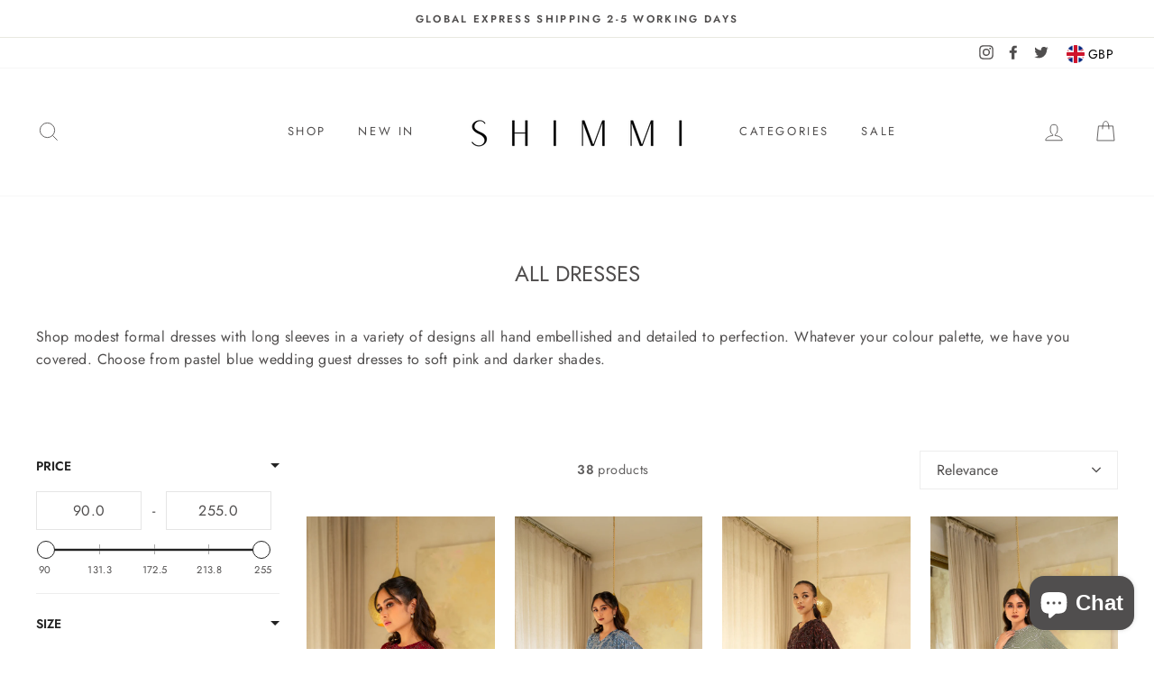

--- FILE ---
content_type: text/html; charset=UTF-8
request_url: https://pre.bossapps.co/api/js/shimmidresses.myshopify.com/variants
body_size: 199
content:
{"46651362279583SP":"716512559484","46651362279583":{"preorder":"yes"},"46651362312351SP":"716512559484","46651362312351":{"preorder":"yes"},"46651362345119SP":"716512559484","46651362345119":{"preorder":"yes"},"46651362377887SP":"716512559484","46651362377887":{"preorder":"yes"},"46651362410655SP":"716512559484","46651362410655":{"preorder":"yes"},"56247237706108SP":"717015875964","56247237706108":{"preorder":"yes"},"56247237738876SP":"717015875964","56247237738876":{"preorder":"yes"},"56247237771644SP":"717015875964","56247237771644":{"preorder":"yes"},"56247237804412SP":"717015875964","56247237804412":{"preorder":"yes"},"56247237837180SP":"717015875964","56247237837180":{"preorder":"yes"},"56247237869948SP":"717015875964","56247237869948":{"preorder":"yes"},"56247237902716SP":"717015875964","56247237902716":{"preorder":"yes"}}

--- FILE ---
content_type: text/json
request_url: https://svc-121-usf.hotyon.com/search?q=&apiKey=a53a1cdb-6ae6-4602-830c-b755be07f965&country=GB&locale=en&getProductDescription=0&collection=289270071455&skip=0&take=28
body_size: 13946
content:
{"data":{"query":"","totalCollections":0,"collections":null,"totalPages":0,"pages":null,"suggestions":null,"total":38,"items":[{"id":15677866213756,"productType":null,"title":"Burgundy Star Sequin Evening Dress With Flare Sleeves","description":null,"collections":[161428832387,161430765699,161431191683,161432010883,162299084931,184152031363,229996363935,264188133535,284400615583,289270071455,290987671711,293875810463,294145065119,295183057055,300707512479,665709707644,666616824188,676975411580],"tags":["A/W25","Engagement dresses","Evening dresses","Evening wear","Long dress","Long sleeves","Maroon","Red","Sequin dresses","amalfi","burgundy","burgundy dress","burgundy long sleeve dress","dark red","engagement dress with sleeves","flare sleeves","flared sleeve","long dress with sleeves","maroon dress","modest evening gown","sequin long sleeve dress","the dusk edit"],"urlName":"burgundy-star-sequin-evening-dress-with-flare-sleeves","vendor":"Shimmi Dresses","date":"2025-10-30T09:57:43.0000000Z","variants":[{"id":55917560136060,"sku":"MS-8028-BUR-STAR-8","barcode":"5061089963155","available":6,"price":240,"weight":2000,"compareAtPrice":0,"imageIndex":-1,"options":[0],"metafields":null,"flags":0},{"id":55917560168828,"sku":"MS-1842-BUR-STAR D-10","barcode":"5061089963162","available":6,"price":240,"weight":2000,"compareAtPrice":0,"imageIndex":-1,"options":[1],"metafields":null,"flags":0},{"id":55917560201596,"sku":"MS-4446-BUR-STAR D-12","barcode":"5061089963179","available":7,"price":240,"weight":2000,"compareAtPrice":0,"imageIndex":-1,"options":[2],"metafields":null,"flags":0},{"id":55917560234364,"sku":"MS-7466-BUR-STAR D-14","barcode":"5061089963186","available":8,"price":240,"weight":2000,"compareAtPrice":0,"imageIndex":-1,"options":[3],"metafields":null,"flags":0},{"id":55917560267132,"sku":"MS-5799-BUR-STAR D-16","barcode":"5061089963193","available":8,"price":240,"weight":2000,"compareAtPrice":0,"imageIndex":-1,"options":[4],"metafields":null,"flags":0},{"id":55917560299900,"sku":"MS-1810-BUR-STAR D-18","barcode":"5061089963421","available":5,"price":240,"weight":2000,"compareAtPrice":0,"imageIndex":-1,"options":[5],"metafields":null,"flags":0},{"id":55943760183676,"sku":"MS-6186-BUR-STAR D-20","barcode":"5061089963667","available":5,"price":240,"weight":2000,"compareAtPrice":0,"imageIndex":-1,"options":[6],"metafields":null,"flags":0}],"selectedVariantId":null,"images":[{"url":"//cdn.shopify.com/s/files/1/0283/2302/0931/files/burgundy_embellished_dress_with_flare_sleeves_01.png?v=1762352503","alt":"burgundy embellished dress with flare sleeves 01","width":1080,"height":1920},{"url":"//cdn.shopify.com/s/files/1/0283/2302/0931/files/burgundy_embellished_dress_with_flare_sleeves_02.png?v=1762352546","alt":"burgundy embellished wedding guest dress","width":1080,"height":1920},{"url":"//cdn.shopify.com/s/files/1/0283/2302/0931/files/burgundy_embellished_dress_with_flare_sleeves_03.png?v=1762352569","alt":"burgundy modest evening dress","width":1080,"height":1920},{"url":"//cdn.shopify.com/s/files/1/0283/2302/0931/files/burgundy_embellished_dress_with_flare_sleeves_05.png?v=1762352604","alt":"burgundy embellished dress with flare sleeves 05","width":1080,"height":1920}],"metafields":[],"options":[{"name":"Size","values":["(UK 8) (US 4) (EU 36) (XS)","(UK 10) (US 6) (EU 38) (S)","(UK 12) (US 8) (EU 40) (M)","(UK 14) (US 10) (EU 42) (L)","(UK 16) (US 12) (EU 44) (XL)","(UK 18) (US 14) (EU 46) (2XL)","(UK 20) (US 16) (EU 48) (3XL)"]}],"review":0,"reviewCount":0,"extra":null},{"id":15677877748092,"productType":null,"title":"Blue Kimono Sleeve Embellished Maxi Dress","description":null,"collections":[161430044803,161430765699,161431191683,161432010883,162299084931,184152031363,264188133535,284400615583,289270071455,290987671711,293875810463,294145065119,295183057055,300707512479,665709707644,666182353276,666225443196,666616824188,676975411580],"tags":["A/W25","Long dress","Long sleeves","Party","Party dresses","Sequin dresses","blue balloon dress","blue dress","blue evening dress with sleeves","blue kimono dress","blue modest dress","kimono sleeve","long dress with sleeves","madeira","modest evening gown","party dress with sleeves","plus size","sequin long sleeve dress","the dusk edit"],"urlName":"blue-kimono-sleeve-embellished-maxi-dress","vendor":"Shimmi Dresses","date":"2025-10-30T10:00:32.0000000Z","variants":[{"id":55917578518908,"sku":"MS-4229-BLU-KIMONO-D-8 (","barcode":"5061089963209","available":18,"price":250,"weight":2000,"compareAtPrice":0,"imageIndex":-1,"options":[0],"metafields":null,"flags":0},{"id":55917578551676,"sku":"MS-2592-BLU-KIMONO D-10","barcode":"5061089963216","available":16,"price":250,"weight":2000,"compareAtPrice":0,"imageIndex":-1,"options":[1],"metafields":null,"flags":0},{"id":55917578584444,"sku":"MS-1791-BLU-KIMONO D-12","barcode":"5061089963223","available":16,"price":250,"weight":2000,"compareAtPrice":0,"imageIndex":-1,"options":[2],"metafields":null,"flags":0},{"id":55917578617212,"sku":"MS-7968-BLU-KIMONO D-14","barcode":"5061089963230","available":17,"price":250,"weight":2000,"compareAtPrice":0,"imageIndex":-1,"options":[3],"metafields":null,"flags":0},{"id":55917578649980,"sku":"MS-5750-BLU-KIMONO D-16","barcode":"5061089963247","available":13,"price":250,"weight":2000,"compareAtPrice":0,"imageIndex":-1,"options":[4],"metafields":null,"flags":0},{"id":55917578682748,"sku":"MS-4939-BLU-KIMONO D-18","barcode":"5061089963254","available":4,"price":250,"weight":2000,"compareAtPrice":0,"imageIndex":-1,"options":[5],"metafields":null,"flags":0},{"id":55917578715516,"sku":"MS-0966-BLU-KIMONO D-20","barcode":"5061089963629","available":5,"price":250,"weight":2000,"compareAtPrice":0,"imageIndex":-1,"options":[6],"metafields":null,"flags":0}],"selectedVariantId":null,"images":[{"url":"//cdn.shopify.com/s/files/1/0283/2302/0931/files/blue_embellished_kimono_dress_-_03.png?v=1762352214","alt":"blue embellished kimono dress - 03","width":1080,"height":1920},{"url":"//cdn.shopify.com/s/files/1/0283/2302/0931/files/blue_embellished_kimono_dress_-_01.png?v=1762352214","alt":"blue embellished modest dress 01","width":1080,"height":1920},{"url":"//cdn.shopify.com/s/files/1/0283/2302/0931/files/blue_embellished_kimono_dress_-_02.png?v=1762352214","alt":"loose modest blue wedding guest dress ","width":1080,"height":1920},{"url":"//cdn.shopify.com/s/files/1/0283/2302/0931/files/blue_embellished_kimono_dress_-_04.png?v=1762351976","alt":"blue embellished kimono dress - 04","width":1080,"height":1920},{"url":"//cdn.shopify.com/s/files/1/0283/2302/0931/files/blue_embellished_kimono_dress_-_05.png?v=1762351996","alt":"blue embellished kimono dress - 05","width":1080,"height":1920}],"metafields":[],"options":[{"name":"Size","values":["8 (XS)","10 (S)","12 (M)","14 (L)","16 (XL)","18 (2XL)","20 (3XL)"]}],"review":0,"reviewCount":0,"extra":null},{"id":15677885874556,"productType":null,"title":"Chocolate Brown Kimono Sleeve Embellished Maxi Dress","description":null,"collections":[161430044803,161430765699,161431191683,161432010883,162299084931,184152031363,264188133535,284400615583,289270071455,290987671711,293875810463,294145065119,295183057055,300707512479,665709707644,666182353276,666616824188,676975411580],"tags":["A/W25","Long dress","Long sleeves","Party","Party dresses","Sequin dresses","brown","brown embellished dress","brown evening dress","brown hijab","brown kimono dress","brown modest evening dress","chocolate brown","kimono sleeve","long dress with sleeves","madeira","modest evening gown","party dress with sleeves","plus size","sequin long sleeve dress","the dusk edit"],"urlName":"brown-kimono-sleeve-embellished-maxi-dress","vendor":"Shimmi Dresses","date":"2025-10-30T10:02:32.0000000Z","variants":[{"id":55917588840828,"sku":"MS-9474-CHO-KIMONO-D-8 (","barcode":"5061089963209","available":7,"price":250,"weight":2000,"compareAtPrice":0,"imageIndex":-1,"options":[0],"metafields":null,"flags":0},{"id":55917588873596,"sku":"MS-2567-CHO-KIMONO D-10","barcode":"5061089963216","available":8,"price":250,"weight":2000,"compareAtPrice":0,"imageIndex":-1,"options":[1],"metafields":null,"flags":0},{"id":55917588906364,"sku":"MS-3349-CHO-KIMONO D-12","barcode":"5061089963223","available":7,"price":250,"weight":2000,"compareAtPrice":0,"imageIndex":-1,"options":[2],"metafields":null,"flags":0},{"id":55917588939132,"sku":"MS-9562-CHO-KIMONO D-14","barcode":"5061089963230","available":8,"price":250,"weight":2000,"compareAtPrice":0,"imageIndex":-1,"options":[3],"metafields":null,"flags":0},{"id":55917588971900,"sku":"MS-9116-CHO-KIMONO D-16","barcode":"5061089963247","available":6,"price":250,"weight":2000,"compareAtPrice":0,"imageIndex":-1,"options":[4],"metafields":null,"flags":0},{"id":55917589004668,"sku":"MS-9603-CHO-KIMONO D-18","barcode":"5061089963254","available":4,"price":250,"weight":2000,"compareAtPrice":0,"imageIndex":-1,"options":[5],"metafields":null,"flags":0},{"id":55917589037436,"sku":"MS-3812-CHO-KIMONO D-20","barcode":"5061089963629","available":5,"price":250,"weight":2000,"compareAtPrice":0,"imageIndex":-1,"options":[6],"metafields":null,"flags":0}],"selectedVariantId":null,"images":[{"url":"//cdn.shopify.com/s/files/1/0283/2302/0931/files/Brown_Kimono_Embellished_Maxi_Dress_01.png?v=1762351132","alt":"Brown Kimono Embellished Maxi Dress 01","width":1080,"height":1920},{"url":"//cdn.shopify.com/s/files/1/0283/2302/0931/files/Brown_Kimono_Embellished_Maxi_Dress_02.png?v=1762351156","alt":"Brown Kimono Embellished Maxi Dress 02","width":1080,"height":1920},{"url":"//cdn.shopify.com/s/files/1/0283/2302/0931/files/Brown_Kimono_Embellished_Maxi_Dress_03.png?v=1762351275","alt":"brown modest wedding guest dress","width":1080,"height":1920},{"url":"//cdn.shopify.com/s/files/1/0283/2302/0931/files/Brown_Kimono_Embellished_Maxi_Dress_04.png?v=1762351322","alt":"brown modest kimono dress ","width":1080,"height":1920},{"url":"//cdn.shopify.com/s/files/1/0283/2302/0931/files/Brown_Kimono_Embellished_Maxi_Dress_05-fa01-45d9-bf28-df95e1898e1e.png?v=1762351347","alt":" Brown Kimono Embellished Maxi Dress 05","width":1080,"height":1920},{"url":"//cdn.shopify.com/s/files/1/0283/2302/0931/files/Brown_Kimono_Embellished_Maxi_Dress_06.png?v=1762351365","alt":" Brown Kimono Embellished Maxi Dress 06","width":1080,"height":1920}],"metafields":[],"options":[{"name":"Size","values":["8 (XS)","10 (S)","12 (M)","14 (L)","16 (XL)","18 (2XL)","20 (3XL)"]}],"review":0,"reviewCount":0,"extra":null},{"id":15677901504892,"productType":null,"title":"Sage Embellished Cape Gown","description":null,"collections":[161428832387,161430044803,161430765699,161431191683,161432010883,184152031363,264188133535,284400615583,289270071455,290987671711,293875810463,294145065119,295183057055,300707512479,665709707644,665714196860,666225803644,666616824188,668848193916,676975411580],"tags":["A/W25","Evening dresses","Evening wear","Long sleeves","bridal dress","cape dress","engagement dress with sleeves","long dress with sleeves","modest evening gown","party dress with sleeves","sage cape dress","sage green","sage long sleeve evening dress","sage modest dress","sage pearl dress","sage sequin dress","soft sage","the dusk edit"],"urlName":"sage-embellished-cape-gown","vendor":"Shimmi Dresses","date":"2025-10-30T10:06:36.0000000Z","variants":[{"id":55917611286908,"sku":"MS-0359-SAG-CAPE D-8 (","barcode":"5061089962813","available":8,"price":255,"weight":2000,"compareAtPrice":0,"imageIndex":-1,"options":[0],"metafields":null,"flags":0},{"id":55917611319676,"sku":"MS-2393-SAG-CAPE D-10","barcode":"5061089962837","available":9,"price":255,"weight":2000,"compareAtPrice":0,"imageIndex":-1,"options":[1],"metafields":null,"flags":0},{"id":55917611352444,"sku":"MS-4704-SAG-CAPE D-12","barcode":"5061089962820","available":11,"price":255,"weight":2000,"compareAtPrice":0,"imageIndex":-1,"options":[2],"metafields":null,"flags":0},{"id":55917611385212,"sku":"MS-7105-SAG-CAPE D-14","barcode":"5061089962844","available":12,"price":255,"weight":2000,"compareAtPrice":0,"imageIndex":-1,"options":[3],"metafields":null,"flags":0},{"id":55917611417980,"sku":"MS-7276-SAG-CAPE D-16","barcode":"5061089962851","available":12,"price":255,"weight":2000,"compareAtPrice":0,"imageIndex":-1,"options":[4],"metafields":null,"flags":0},{"id":55917611450748,"sku":"MS-7724-SAG-CAPE D-18","barcode":"5061089963018","available":7,"price":255,"weight":2000,"compareAtPrice":0,"imageIndex":-1,"options":[5],"metafields":null,"flags":0},{"id":55917611483516,"sku":"MS-0813-SAG-CAPE D-20","barcode":"5061089963025","available":6,"price":255,"weight":2000,"compareAtPrice":0,"imageIndex":-1,"options":[6],"metafields":null,"flags":0}],"selectedVariantId":null,"images":[{"url":"//cdn.shopify.com/s/files/1/0283/2302/0931/files/sage_green_embellished_cape_dress_01.png?v=1762349941","alt":"sage green embellished cape dress 01","width":1080,"height":1920},{"url":"//cdn.shopify.com/s/files/1/0283/2302/0931/files/sage_green_embellished_cape_dress_02.png?v=1762349957","alt":"sage green embellished cape dress 02","width":1080,"height":1920},{"url":"//cdn.shopify.com/s/files/1/0283/2302/0931/files/sage_green_embellished_cape_dress_03.png?v=1762349993","alt":"pastel sage embellished cape dress with sleeves ","width":1080,"height":1920},{"url":"//cdn.shopify.com/s/files/1/0283/2302/0931/files/sage_green_embellished_cape_dress_04.png?v=1762350017","alt":"sage green embellished cape dress 04","width":1080,"height":1920}],"metafields":[],"options":[{"name":"Size","values":["8 (XS)","10 (S)","12 (M)","14 (L)","16 (XL)","18 (XXL)","20 (XXXL)"]}],"review":0,"reviewCount":0,"extra":null},{"id":15677907632508,"productType":null,"title":"Emerald Green Embellished Cape Gown","description":null,"collections":[161428832387,161430044803,161430765699,161431191683,161432010883,184152031363,264188133535,284400615583,289270071455,290987671711,293875810463,294145065119,295183057055,300707512479,665709707644,665714196860,666225803644,666616824188,676975411580],"tags":["A/W25","Emerald green","Emerald green dress with sleeves","Emerald green prom dress with sleeves","Evening dresses","Evening wear","Green","Long sleeves","bridal dress","cape dress","emerald green dress","engagement dress with sleeves","green cape dress","green long sleeve","green long sleeved","long dress with sleeves","modest evening gown","party dress with sleeves","the dusk edit"],"urlName":"emerald-green-embellished-cape-gown","vendor":"Shimmi Dresses","date":"2025-10-30T10:08:36.0000000Z","variants":[{"id":55917619511676,"sku":"MS-0294-EME-CAPE-D-8 (","barcode":"5061089962813","available":10,"price":255,"weight":2000,"compareAtPrice":0,"imageIndex":-1,"options":[0],"metafields":null,"flags":0},{"id":55917619544444,"sku":"MS-4971-EME-CAPE-D-10","barcode":"5061089962837","available":12,"price":255,"weight":2000,"compareAtPrice":0,"imageIndex":-1,"options":[1],"metafields":null,"flags":0},{"id":55917619577212,"sku":"MS-0045-EME-CAPE D-12","barcode":"5061089962820","available":11,"price":255,"weight":2000,"compareAtPrice":0,"imageIndex":-1,"options":[2],"metafields":null,"flags":0},{"id":55917619609980,"sku":"MS-1436-EME-CAPE D-14","barcode":"5061089962844","available":11,"price":255,"weight":2000,"compareAtPrice":0,"imageIndex":-1,"options":[3],"metafields":null,"flags":0},{"id":55917619642748,"sku":"MS-4783-EME-CAPE D-16","barcode":"5061089962851","available":11,"price":255,"weight":2000,"compareAtPrice":0,"imageIndex":-1,"options":[4],"metafields":null,"flags":0},{"id":55917619675516,"sku":"MS-5830-EME-CAPE D-18","barcode":"5061089963018","available":5,"price":255,"weight":2000,"compareAtPrice":0,"imageIndex":-1,"options":[5],"metafields":null,"flags":0},{"id":55917619708284,"sku":"MS-2371-EME-CAPE D-20","barcode":"5061089963025","available":8,"price":255,"weight":2000,"compareAtPrice":0,"imageIndex":-1,"options":[6],"metafields":null,"flags":0}],"selectedVariantId":null,"images":[{"url":"//cdn.shopify.com/s/files/1/0283/2302/0931/files/Emerald_green_embellished_cape_dress_-_01.png?v=1762349373","alt":"Emerald green embellished cape dress with sleeves - 01","width":1080,"height":1920},{"url":"//cdn.shopify.com/s/files/1/0283/2302/0931/files/Emerald_green_embellished_cape_dress_-_02.png?v=1762349401","alt":"Emerald green embellished cape dress with sleeves - 02","width":1080,"height":1920},{"url":"//cdn.shopify.com/s/files/1/0283/2302/0931/files/Emerald_green_embellished_cape_dress_-_03.png?v=1762349465","alt":"modest embellished emerald green dress ","width":1080,"height":1920},{"url":"//cdn.shopify.com/s/files/1/0283/2302/0931/files/Emerald_green_embellished_cape_dress_-_05.png?v=1762349501","alt":"modest emerald green embellished cape dress ","width":1080,"height":1920},{"url":"//cdn.shopify.com/s/files/1/0283/2302/0931/files/Emerald_green_embellished_cape_dress_-_06.png?v=1762349529","alt":"green modest cape dress ","width":1080,"height":1920},{"url":"//cdn.shopify.com/s/files/1/0283/2302/0931/files/Emerald_green_embellished_cape_dress_-_07.png?v=1762349556","alt":"modest embellished cape dress deep emerald green","width":1080,"height":1920},{"url":"//cdn.shopify.com/s/files/1/0283/2302/0931/files/Emerald_green_embellished_cape_dress_08.png?v=1762349607","alt":"Emerald green embellished cape dress with sleeves 08","width":1080,"height":1920}],"metafields":[],"options":[{"name":"Size","values":["8 (XS)","10 (S)","12 (M)","14 (L)","16 (XL)","18 (XXL)","20 (XXXL)"]}],"review":0,"reviewCount":0,"extra":null},{"id":15176765014396,"productType":null,"title":"Brown Pearl Evening Dress With Balloon Sleeve","description":null,"collections":[161429258371,161430044803,161430765699,161431191683,161432010883,162299084931,184152031363,264188133535,284400615583,289270071455,293875810463,294145065119,295183057055,300707512479,665709707644,665712886140,665777471868,666616824188,668848193916],"tags":["Dresses with trail","Long dress","Long sleeves","Party","Party dresses","balloon sleeve","brown","brown evening dress","brown modest evening dress","long dress with sleeves","modest evening gown","nila","party dress with sleeves","sequin long sleeve dress"],"urlName":"brown-pearl-evening-dress-with-balloon-sleeve","vendor":"Shimmi Dresses","date":"2025-04-10T09:30:15.0000000Z","variants":[{"id":55105492287868,"sku":"MS-8167-BRO-BALLOON D-8","barcode":"5061089963322","available":10,"price":195,"weight":2000,"compareAtPrice":0,"imageIndex":-1,"options":[0],"metafields":null,"flags":0},{"id":55105492320636,"sku":"MS-4087-BRO-BALLOON D-10","barcode":"5061089963360","available":3,"price":195,"weight":2000,"compareAtPrice":0,"imageIndex":-1,"options":[1],"metafields":null,"flags":0},{"id":55105492353404,"sku":"MS-6914-BRO-BALLOON D-12","barcode":"5061089963643","available":8,"price":195,"weight":2000,"compareAtPrice":0,"imageIndex":-1,"options":[2],"metafields":null,"flags":0},{"id":55105492386172,"sku":"MS-0722-BRO-BALLOON D-14","barcode":"5061089963339","available":7,"price":195,"weight":2000,"compareAtPrice":0,"imageIndex":-1,"options":[3],"metafields":null,"flags":0},{"id":55105492418940,"sku":"MS-5074-BRO-BALLOON D-16","barcode":"5061089963346","available":11,"price":195,"weight":2000,"compareAtPrice":0,"imageIndex":-1,"options":[4],"metafields":null,"flags":0},{"id":55116277121404,"sku":"MS-9144-BRO-BALLOON D-18","barcode":"5061089963353","available":0,"price":195,"weight":2000,"compareAtPrice":0,"imageIndex":-1,"options":[5],"metafields":null,"flags":0},{"id":55539707740540,"sku":"MS-8260-BRO-BALLOON D-20","barcode":"5061089963636","available":0,"price":195,"weight":0,"compareAtPrice":0,"imageIndex":-1,"options":[6],"metafields":null,"flags":0}],"selectedVariantId":null,"images":[{"url":"//cdn.shopify.com/s/files/1/0283/2302/0931/files/2_119640e5-078f-4eb3-b933-4182d077c4b7.png?v=1744709631","alt":null,"width":1080,"height":1920},{"url":"//cdn.shopify.com/s/files/1/0283/2302/0931/files/1_9eb2c04f-58a2-43f0-80b8-aec4fd2340fc.png?v=1744709631","alt":null,"width":1080,"height":1920},{"url":"//cdn.shopify.com/s/files/1/0283/2302/0931/files/3_143c1d84-4665-4fe8-b6e4-33fcc075622e.png?v=1744709435","alt":null,"width":1080,"height":1920},{"url":"//cdn.shopify.com/s/files/1/0283/2302/0931/files/4_cff3dcf2-3a42-4256-a486-4cfd550e6b84.png?v=1744709435","alt":null,"width":1080,"height":1920},{"url":"//cdn.shopify.com/s/files/1/0283/2302/0931/files/5_93e9fcda-d0bc-4afd-8722-70237b7336d8.png?v=1744709434","alt":null,"width":1080,"height":1920},{"url":"//cdn.shopify.com/s/files/1/0283/2302/0931/files/Untitled_design_35079867-4d19-4ee4-b927-aa34ad73ac93.png?v=1744709545","alt":null,"width":1080,"height":1920}],"metafields":[],"options":[{"name":"Size","values":["(UK 8) (US 4) (EU 36) (XS)","(UK 10) (US 6) (EU 38) (S)","(UK 12) (US 8) (EU 40) (M)","(UK 14) (US 10) (EU 42) (L)","(UK 16) (US 12) (EU 44) (XL)","(UK 18) (US 14) (EU 46) (2XL)","(UK 20) (US 16) (EU 48) (3XL)"]}],"review":0,"reviewCount":0,"extra":null},{"id":15176857354620,"productType":null,"title":"Sage Star Sequin Evening Dress With Flare Sleeves","description":null,"collections":[161428832387,161430765699,161431191683,161432010883,162299084931,184152031363,264188133535,284400615583,289270071455,293875810463,294145065119,295183057055,300707512479,665709707644,666225803644,666616824188,668848193916],"tags":["Engagement dresses","Evening dresses","Evening wear","Long dress","Long sleeves","Sequin dresses","amalfi","engagement dress with sleeves","flare sleeves","green modest dress","long dress with sleeves","modest evening gown","sage green","sage hijab","sage long sleeve evening dress","sage modest dress","sage satin hijab","sage sequin dress","sequin long sleeve dress"],"urlName":"sage-star-sequin-evening-dress-with-flare-sleeves","vendor":"Shimmi Dresses","date":"2025-04-10T10:17:21.0000000Z","variants":[{"id":55105645216124,"sku":"MS-2477-SAG-STAR D-14","barcode":"5061089963186","available":3,"price":240,"weight":2000,"compareAtPrice":0,"imageIndex":-1,"options":[3],"metafields":null,"flags":0},{"id":55105645150588,"sku":"MS-6821-SAG-STAR D-10","barcode":"5061089963162","available":0,"price":240,"weight":2000,"compareAtPrice":0,"imageIndex":-1,"options":[1],"metafields":null,"flags":0},{"id":55105645183356,"sku":"MS-4664-SAG-STAR D-12","barcode":"5061089963179","available":0,"price":240,"weight":2000,"compareAtPrice":0,"imageIndex":-1,"options":[2],"metafields":null,"flags":0},{"id":55105645117820,"sku":"MS-2901-SAG-STAR-D-8","barcode":"5061089963155","available":0,"price":240,"weight":2000,"compareAtPrice":0,"imageIndex":-1,"options":[0],"metafields":null,"flags":0},{"id":55105645248892,"sku":"MS-2425-SAG-STAR D-16","barcode":"5061089963193","available":16,"price":240,"weight":2000,"compareAtPrice":0,"imageIndex":-1,"options":[4],"metafields":null,"flags":0},{"id":55127744119164,"sku":"MS-5282-SAG-STAR D-18","barcode":"5061089963421","available":2,"price":240,"weight":2000,"compareAtPrice":0,"imageIndex":-1,"options":[5],"metafields":null,"flags":0}],"selectedVariantId":null,"images":[{"url":"//cdn.shopify.com/s/files/1/0283/2302/0931/files/18_3ee24cf1-9d8e-46c3-b187-0a6693202873.png?v=1744714645","alt":null,"width":1080,"height":1920},{"url":"//cdn.shopify.com/s/files/1/0283/2302/0931/files/23_3e31dc35-4836-4317-87b2-25bb0fabd4f4.png?v=1744714783","alt":null,"width":1080,"height":1920},{"url":"//cdn.shopify.com/s/files/1/0283/2302/0931/files/19_2e51c047-ef37-452d-9af3-73d27c6e0dfe.png?v=1744714783","alt":null,"width":1080,"height":1920},{"url":"//cdn.shopify.com/s/files/1/0283/2302/0931/files/20_2c0212e3-917f-407c-86b0-e45141db888f.png?v=1744714783","alt":null,"width":1080,"height":1920},{"url":"//cdn.shopify.com/s/files/1/0283/2302/0931/files/21_2e12784f-5942-48e1-80fc-17b68b17f423.png?v=1744714783","alt":null,"width":1080,"height":1920},{"url":"//cdn.shopify.com/s/files/1/0283/2302/0931/files/22_5a66f473-8a4b-4c14-977e-a338e092ef26.png?v=1744714783","alt":null,"width":1080,"height":1920},{"url":"//cdn.shopify.com/s/files/1/0283/2302/0931/files/24_e2dbe31b-a3df-43ea-b8fb-6a92fbc5ea8f.png?v=1744714645","alt":null,"width":1080,"height":1920}],"metafields":[],"options":[{"name":"Size","values":["(UK 8) (US 4) (EU 36) (XS)","(UK 10) (US 6) (EU 38) (S)","(UK 12) (US 8) (EU 40) (M)","(UK 14) (US 10) (EU 42) (L)","(UK 16) (US 12) (EU 44) (XL)","(UK 18) (US 14) (EU 46) (2XL)"]}],"review":0,"reviewCount":0,"extra":null},{"id":15179630412156,"productType":null,"title":"Sage Kimono Sleeve Embellished Maxi Dress","description":null,"collections":[161430044803,161430765699,161431191683,161432010883,162299084931,184152031363,264188133535,284400615583,289270071455,293875810463,294145065119,295183057055,300707512479,665709707644,666182353276,666225803644,666616824188,668848193916],"tags":["Long dress","Long sleeves","Party","Party dresses","Sequin dresses","kimono sleeve","long dress with sleeves","madeira","modest evening gown","party dress with sleeves","plus size","sage balloon sleeve dress","sage flowy dress","sage green","sage kimono sequin dress","sage long sleeve evening dress","sage modest dress","sage sequin dress","sequin long sleeve dress"],"urlName":"sage-kimono-long-sleeve-embellished-maxi-dress","vendor":"Shimmi Dresses","date":"2025-04-11T14:02:23.0000000Z","variants":[{"id":55108813717884,"sku":"MS-6707-SAG-KIMONO-D-8","barcode":"5061089963209","available":8,"price":250,"weight":2000,"compareAtPrice":0,"imageIndex":-1,"options":[0],"metafields":null,"flags":0},{"id":55108813750652,"sku":"MS-5814-SAG-KIMONO-D-10","barcode":"5061089963216","available":5,"price":250,"weight":2000,"compareAtPrice":0,"imageIndex":-1,"options":[1],"metafields":null,"flags":0},{"id":55108813783420,"sku":"MS-2546-SAG-KIMONO-D-12","barcode":"5061089963223","available":2,"price":250,"weight":2000,"compareAtPrice":0,"imageIndex":-1,"options":[2],"metafields":null,"flags":0},{"id":55108813816188,"sku":"MS-9824-SAG-KIMONO-D-14","barcode":"5061089963230","available":0,"price":250,"weight":2000,"compareAtPrice":0,"imageIndex":-1,"options":[3],"metafields":null,"flags":0},{"id":55108813848956,"sku":"MS-8789-SAG-KIMONO-D-16","barcode":"5061089963247","available":1,"price":250,"weight":2000,"compareAtPrice":0,"imageIndex":-1,"options":[4],"metafields":null,"flags":0},{"id":55108813881724,"sku":"MS-3458-SAG-KIMONO-D-18","barcode":"5061089963254","available":0,"price":250,"weight":2000,"compareAtPrice":0,"imageIndex":-1,"options":[5],"metafields":null,"flags":0},{"id":55520260456828,"sku":"MS-8592-SAG-KIMONO-D-20","barcode":"5061089963629","available":0,"price":250,"weight":2000,"compareAtPrice":0,"imageIndex":-1,"options":[6],"metafields":null,"flags":0}],"selectedVariantId":null,"images":[{"url":"//cdn.shopify.com/s/files/1/0283/2302/0931/files/45_f61bf95f-e4ea-4432-a0f9-a52278c4fc0b.png?v=1744796127","alt":null,"width":1080,"height":1920},{"url":"//cdn.shopify.com/s/files/1/0283/2302/0931/files/50_3b6de56f-8fe4-4689-846d-a5f3a39b5f87.png?v=1744796152","alt":null,"width":1080,"height":1920},{"url":"//cdn.shopify.com/s/files/1/0283/2302/0931/files/51_eb75cc7b-5ffa-4fb2-9ac3-18e9d1dfcb63.png?v=1744796152","alt":null,"width":1080,"height":1920},{"url":"//cdn.shopify.com/s/files/1/0283/2302/0931/files/46_22e4a30f-afbb-48b5-84d9-a53c88f7fcfe.png?v=1744796152","alt":null,"width":1080,"height":1920},{"url":"//cdn.shopify.com/s/files/1/0283/2302/0931/files/47_7b5526d3-bc4e-4fa6-98cc-3d96764cf387.png?v=1744796152","alt":null,"width":1080,"height":1920},{"url":"//cdn.shopify.com/s/files/1/0283/2302/0931/files/48_24c74084-817b-4537-88c0-0e93999c5f5f.png?v=1744796152","alt":null,"width":1080,"height":1920},{"url":"//cdn.shopify.com/s/files/1/0283/2302/0931/files/49_e8db5df7-1199-4634-8b00-2730b53904f7.png?v=1744796152","alt":null,"width":1080,"height":1920}],"metafields":[],"options":[{"name":"Size","values":["8 (XS)","10 (S)","12 (M)","14 (L)","16 (XL)","18 (2XL)","20 (3XL)"]}],"review":0,"reviewCount":0,"extra":null},{"id":9558625616031,"productType":null,"title":"Sage Pearl Evening Dress With Balloon Sleeve","description":null,"collections":[161430044803,161430765699,161431191683,161432010883,162299084931,184152031363,264188133535,284400615583,289270071455,293019451551,293875810463,294145065119,295183057055,298776166559,300707512479,302567555231,665709707644,665777471868,666182353276,666225803644,666616824188],"tags":["Long dress","Long sleeves","Party","Party dresses","balloon sleeve","long dress with sleeves","modest evening gown","nila","party dress with sleeves","pink evening dress","plus size","sage balloon sleeve dress","sage flowy dress","sage green","sage long sleeve evening dress","sage modest dress","sage sequin dress","sequin long sleeve dress"],"urlName":"sage-pearl-evening-dress-with-balloon-sleeve","vendor":"Shimmi Dresses","date":"2024-09-12T10:15:55.0000000Z","variants":[{"id":46678079144095,"sku":"MS-5956-SAG-BALLOON-D-8","barcode":"5061089961465","available":15,"price":195,"weight":0,"compareAtPrice":0,"imageIndex":-1,"options":[0],"metafields":null,"flags":0},{"id":46678079176863,"sku":"MS-3658-SAG-BALLOON-D-10","barcode":"5061089961472","available":14,"price":195,"weight":0,"compareAtPrice":0,"imageIndex":-1,"options":[1],"metafields":null,"flags":0},{"id":46678079209631,"sku":"MS-2599-SAG-BALLOON-D-12","barcode":"5061089961489","available":4,"price":195,"weight":0,"compareAtPrice":0,"imageIndex":-1,"options":[2],"metafields":null,"flags":0},{"id":46678079242399,"sku":"MS-2200-SAG-BALLOON-D-14","barcode":"5061089961496","available":8,"price":195,"weight":0,"compareAtPrice":0,"imageIndex":-1,"options":[3],"metafields":null,"flags":0},{"id":46678079275167,"sku":"MS-1292-SAG-BALLOON-D-16","barcode":"5061089961502","available":21,"price":195,"weight":0,"compareAtPrice":0,"imageIndex":-1,"options":[4],"metafields":null,"flags":0},{"id":54853509644668,"sku":"MS-8458-SAG-BALLOON-D-18","barcode":"5061089962011","available":5,"price":195,"weight":0,"compareAtPrice":0,"imageIndex":-1,"options":[5],"metafields":null,"flags":0},{"id":54853509710204,"sku":"MS-2830-SAG-BALLOON-D-20","barcode":"5061089962028","available":2,"price":195,"weight":0,"compareAtPrice":0,"imageIndex":-1,"options":[6],"metafields":null,"flags":0}],"selectedVariantId":null,"images":[{"url":"//cdn.shopify.com/s/files/1/0283/2302/0931/files/1_71b9a827-1cff-4ea4-b95e-c681f194cf3e.png?v=1726147233","alt":null,"width":1080,"height":1920},{"url":"//cdn.shopify.com/s/files/1/0283/2302/0931/files/8_261defd6-54c6-4828-afc4-e386dea4e9b4.png?v=1726147232","alt":null,"width":1080,"height":1920},{"url":"//cdn.shopify.com/s/files/1/0283/2302/0931/files/9_00967f2d-ac49-4feb-b669-1eb759047a20.png?v=1726147232","alt":null,"width":1080,"height":1920},{"url":"//cdn.shopify.com/s/files/1/0283/2302/0931/files/2_b8617eaf-d59a-47ce-9966-506751a3725e.png?v=1726147233","alt":null,"width":1080,"height":1920},{"url":"//cdn.shopify.com/s/files/1/0283/2302/0931/files/3_f6b1d32a-5b85-4d22-ad2c-e97550f1289b.png?v=1726147232","alt":null,"width":1080,"height":1920},{"url":"//cdn.shopify.com/s/files/1/0283/2302/0931/files/4_e9889e00-3c71-43d2-86dc-d97914c7a783.png?v=1726147233","alt":null,"width":1080,"height":1920},{"url":"//cdn.shopify.com/s/files/1/0283/2302/0931/files/5_3b4662f0-86a0-4946-954a-55db803a9036.png?v=1726147233","alt":null,"width":1080,"height":1920},{"url":"//cdn.shopify.com/s/files/1/0283/2302/0931/files/6_959eb822-43cb-4af5-9edf-e42074f8d196.png?v=1726147233","alt":null,"width":1080,"height":1920},{"url":"//cdn.shopify.com/s/files/1/0283/2302/0931/files/7_8a0bbede-cfef-4005-bfcf-6a3647ce0a67.png?v=1726147233","alt":null,"width":1080,"height":1920},{"url":"//cdn.shopify.com/s/files/1/0283/2302/0931/files/10_5b32b68e-a86a-4284-a4c4-f238b4164762.png?v=1726147233","alt":null,"width":1080,"height":1920},{"url":"//cdn.shopify.com/s/files/1/0283/2302/0931/files/11_d7bf49ef-8240-4976-b432-5f2857838dc8.png?v=1726147233","alt":null,"width":1080,"height":1920}],"metafields":[],"options":[{"name":"Size","values":["(UK 8) (US 4) (EU 36) (XS)","(UK 10) (US 6) (EU 38) (S)","(UK 12) (US 8) (EU 40) (M)","(UK 14) (US 10) (EU 42) (L)","(UK 16) (US 12) (EU 44) (XL)","(UK 18) (US 14) (EU 46) (2XL)","(UK 20) (US 16) (EU 48) (3XL)"]}],"review":0,"reviewCount":0,"extra":null},{"id":9228462194847,"productType":null,"title":"Blue Pearl Evening Dress With Balloon Sleeve","description":null,"collections":[161429258371,161430044803,161430765699,161431191683,161432010883,162299084931,184152031363,264188133535,284400615583,289270071455,293019451551,293875810463,294145065119,295183057055,298776166559,300707512479,665709707644,665712886140,665777471868,666182353276,666225443196,666616824188],"tags":["Dresses with trail","Long dress","Long sleeves","Party","Party dresses","balloon sleeve","blue balloon dress","blue dress","blue evening dress with sleeves","blue modest dress","blue silver evening dress","long dress with sleeves","modest evening gown","nila","party dress with sleeves","pink evening dress","plus size","sahara collection","sequin long sleeve dress"],"urlName":"blue-embellished-long-dress-with-balloon-sleeve","vendor":"Shimmi Dresses","date":"2024-03-27T11:33:56.0000000Z","variants":[{"id":45240299487391,"sku":"MS-4751-BLU-BALLOON-D-8","barcode":"5061089961243","available":17,"price":195,"weight":0,"compareAtPrice":0,"imageIndex":-1,"options":[1,0],"metafields":null,"flags":0},{"id":45240299454623,"sku":"MS-6333-BLU-BALLOON-D-6","barcode":"5061089961236","available":0,"price":195,"weight":0,"compareAtPrice":0,"imageIndex":-1,"options":[0,0],"metafields":null,"flags":0},{"id":45240299520159,"sku":"MS-8193-BLU-BALLOON-D-10","barcode":"5061089961250","available":18,"price":195,"weight":0,"compareAtPrice":0,"imageIndex":-1,"options":[2,0],"metafields":null,"flags":0},{"id":45240299552927,"sku":"MS-0912-BLU-BALLOON-D-12","barcode":"5061089961267","available":17,"price":195,"weight":0,"compareAtPrice":0,"imageIndex":-1,"options":[3,0],"metafields":null,"flags":0},{"id":45240299585695,"sku":"MS-5277-BLU-BALLOON-D-14","barcode":"5061089961274","available":15,"price":195,"weight":0,"compareAtPrice":0,"imageIndex":-1,"options":[4,0],"metafields":null,"flags":0},{"id":45240299618463,"sku":"MS-2345-BLU-BALLOON-D-16","barcode":"5061089961281","available":19,"price":195,"weight":0,"compareAtPrice":0,"imageIndex":-1,"options":[5,0],"metafields":null,"flags":0},{"id":54821154947452,"sku":"MS-3310-BLU-BALLOON-D-18","barcode":"5061089961991","available":6,"price":195,"weight":0,"compareAtPrice":0,"imageIndex":-1,"options":[6,0],"metafields":null,"flags":0},{"id":54821155012988,"sku":"MS-0882-BLU-BALLOON-D-20","barcode":"5061089962004","available":16,"price":195,"weight":0,"compareAtPrice":0,"imageIndex":-1,"options":[7,0],"metafields":null,"flags":0}],"selectedVariantId":null,"images":[{"url":"//cdn.shopify.com/s/files/1/0283/2302/0931/files/5_49c3682b-235d-4da8-9385-3767baf32a3b.png?v=1712331320","alt":null,"width":1080,"height":1920},{"url":"//cdn.shopify.com/s/files/1/0283/2302/0931/files/1_4aa8d0ad-7d00-438e-b098-6b462ee73a2a.png?v=1712331320","alt":null,"width":1080,"height":1920},{"url":"//cdn.shopify.com/s/files/1/0283/2302/0931/files/6_dc9733d5-7d30-4f0c-a006-0ba9d77464c2.png?v=1712331320","alt":null,"width":1080,"height":1920},{"url":"//cdn.shopify.com/s/files/1/0283/2302/0931/files/2_a3e04d61-f335-4cc3-ac0a-c41446bb73e4.png?v=1712331320","alt":null,"width":1080,"height":1920},{"url":"//cdn.shopify.com/s/files/1/0283/2302/0931/files/4_f874b503-2354-4dbd-a3aa-7c59d1f136cf.png?v=1712331320","alt":null,"width":1080,"height":1920},{"url":"//cdn.shopify.com/s/files/1/0283/2302/0931/files/3_ee4e8e8f-4739-4b2f-a1b6-9038f981de35.png?v=1712331320","alt":null,"width":1080,"height":1920},{"url":"//cdn.shopify.com/s/files/1/0283/2302/0931/files/7_b982e39c-d391-4998-9660-2b48cb97604b.png?v=1712331289","alt":null,"width":1080,"height":1920},{"url":"//cdn.shopify.com/s/files/1/0283/2302/0931/files/8_a7bd85aa-7573-443b-bb5f-e448dd29213f.png?v=1712331287","alt":null,"width":1080,"height":1920},{"url":"//cdn.shopify.com/s/files/1/0283/2302/0931/files/9_296155bb-a49a-4228-8e3a-0ca4759a6126.png?v=1712331287","alt":null,"width":1080,"height":1920}],"metafields":[],"options":[{"name":"Size","values":["(UK 6) (US 2) (EU 34) (XXS)","(UK 8) (US 4) (EU 36) (XS)","(UK 10) (US 6) (EU 38) (S)","(UK 12) (US 8) (EU 40) (M)","(UK 14) (US 10) (EU 42) (L)","(UK 16) (US 12) (EU 44) (XL)","(UK 18) (US 14) (EU 46) (2XL)","(UK 20) (US 16) (EU 48) (XXXL)"]},{"name":"Style","values":["Regular"]}],"review":0,"reviewCount":0,"extra":null},{"id":15374653391228,"productType":"Wedding guest dress","title":"White Cape Modest Maxi Dress","description":null,"collections":[161428340867,161430765699,161431191683,161432010883,184152031363,264188133535,284400615583,289270071455,298687955103,299766939807,665709707644,665712558460,665714196860,666616824188,667161067900,672624836988],"tags":["Black","Engagement dresses","Evening dresses","Evening wear","Formal dresses","Long sleeves","Maxi dresses","Party dresses","Wedding guest dresses","black dress","cape dress","cherry blossom","dress with hijab","embellished dress","engagement dress with sleeves","graduation","modest evening gown","noreturn","party dress with sleeves","prom","prom dress","prom dress with sleeves","sale outlet","saleoutlet","sundae collection"],"urlName":"ivory-cape-modest-maxi-dress","vendor":"Shimmi Dresses","date":"2025-06-13T10:28:18.0000000Z","variants":[{"id":55437762527612,"sku":"MS-7174-WHI-EIDCAPE D-8","barcode":"5061089963537","available":7,"price":105,"weight":2000,"compareAtPrice":145,"imageIndex":-1,"options":[0],"metafields":null,"flags":0},{"id":55437762560380,"sku":"MS-1579-WHI-EIDCAPE D-10","barcode":"5061089963544","available":15,"price":105,"weight":2000,"compareAtPrice":145,"imageIndex":-1,"options":[1],"metafields":null,"flags":0},{"id":55437762593148,"sku":"MS-4158-WHI-EIDCAPE D-12","barcode":"5061089963551","available":8,"price":105,"weight":2000,"compareAtPrice":145,"imageIndex":-1,"options":[2],"metafields":null,"flags":0},{"id":55437762625916,"sku":"MS-7577-WHI-EIDCAPE D-14","barcode":"5061089963568","available":3,"price":105,"weight":2000,"compareAtPrice":145,"imageIndex":-1,"options":[3],"metafields":null,"flags":0},{"id":55437762658684,"sku":"MS-5478-WHI-EIDCAPE D-16","barcode":"5061089963575","available":6,"price":105,"weight":2000,"compareAtPrice":145,"imageIndex":-1,"options":[4],"metafields":null,"flags":0}],"selectedVariantId":null,"images":[{"url":"//cdn.shopify.com/s/files/1/0283/2302/0931/files/white_cape_dress_with_pearl_embellishment_01.png?v=1762353364","alt":"white bridal dress with cape and sleeves ","width":1080,"height":1920},{"url":"//cdn.shopify.com/s/files/1/0283/2302/0931/files/white_cape_dress_with_pearl_embellishment_02.png?v=1762353364","alt":"white_cape_dress_with_pearl_embellishment_02","width":1080,"height":1920},{"url":"//cdn.shopify.com/s/files/1/0283/2302/0931/files/white_cape_dress_with_pearl_embellishment_03.png?v=1762353364","alt":"white_cape_dress_with_pearl_embellishment_03","width":1080,"height":1920},{"url":"//cdn.shopify.com/s/files/1/0283/2302/0931/files/white_cape_dress_with_pearl_embellishment_04.png?v=1762353364","alt":"white_cape_dress_with_pearl_embellishment_04","width":1080,"height":1920},{"url":"//cdn.shopify.com/s/files/1/0283/2302/0931/files/white_cape_dress.png?v=1762353364","alt":"white cape dress with sleeves","width":1080,"height":1920}],"metafields":[],"options":[{"name":"Size","values":["(UK 8) (US 4) (EU 36) (XS)","(UK 10) (US 6) (EU 38) (S)","(UK 12) (US 8) (EU 40) (M)","(UK 14) (US 10) (EU 42) (L)","(UK 16) (US 12) (EU 44) (XL)"]}],"review":0,"reviewCount":0,"extra":null},{"id":15370860659068,"productType":"Wedding guest dress","title":"Black Cape Modest Maxi Dress","description":null,"collections":[161428340867,161430765699,161431191683,161432010883,184152031363,235679875231,264188133535,284400615583,289270071455,298687955103,299766939807,665709707644,665712558460,665714196860,666616824188,667161067900],"tags":["Black","Engagement dresses","Evening dresses","Evening wear","Formal dresses","Long sleeves","Maxi dresses","Party dresses","Wedding guest dresses","black dress","cape dress","cherry blossom","dress with hijab","embellished dress","engagement dress with sleeves","graduation","modest evening gown","noreturn","party dress with sleeves","prom","prom dress","prom dress with sleeves","sale outlet","saleoutlet","sundae collection"],"urlName":"black-cape-modest-maxi-dress","vendor":"Shimmi Dresses","date":"2025-06-11T15:25:16.0000000Z","variants":[{"id":55428364763516,"sku":"MS-7119-BLA-EIDCAPE D-8","barcode":"5061089963483","available":12,"price":95,"weight":2000,"compareAtPrice":145,"imageIndex":-1,"options":[0],"metafields":null,"flags":0},{"id":55428364796284,"sku":"MS-5570-BLA-EIDCAPE D-10","barcode":"5061089963490","available":19,"price":95,"weight":2000,"compareAtPrice":145,"imageIndex":-1,"options":[1],"metafields":null,"flags":0},{"id":55428364829052,"sku":"MS-1666-BLA-EIDCAPE D-12","barcode":"5061089963506","available":16,"price":95,"weight":2000,"compareAtPrice":145,"imageIndex":-1,"options":[2],"metafields":null,"flags":0},{"id":55428364861820,"sku":"MS-5908-BLA-EIDCAPE D-14","barcode":"5061089963513","available":9,"price":95,"weight":2000,"compareAtPrice":145,"imageIndex":-1,"options":[3],"metafields":null,"flags":0},{"id":55428364894588,"sku":"MS-2890-BLA-EIDCAPE D-16","barcode":"5061089963520","available":10,"price":95,"weight":2000,"compareAtPrice":145,"imageIndex":-1,"options":[4],"metafields":null,"flags":0}],"selectedVariantId":null,"images":[{"url":"//cdn.shopify.com/s/files/1/0283/2302/0931/files/black_cape_dress_with_sequin_details_01.png?v=1762354430","alt":"black cape dress with sequin details 01","width":1080,"height":1920},{"url":"//cdn.shopify.com/s/files/1/0283/2302/0931/files/black_cape_dress_with_sequin_details_02.png?v=1762354430","alt":"black cape dress with sequin details 02","width":1080,"height":1920},{"url":"//cdn.shopify.com/s/files/1/0283/2302/0931/files/black_cape_dress_with_sequin_details_03.png?v=1762354430","alt":"black cape dress with sequin details 03","width":1080,"height":1920},{"url":"//cdn.shopify.com/s/files/1/0283/2302/0931/files/black_abaya_evening_wear.png?v=1762354430","alt":"black abaya evening wear","width":1080,"height":1920},{"url":"//cdn.shopify.com/s/files/1/0283/2302/0931/files/black_abaya_evening_wear_01.png?v=1762354430","alt":"black_abaya_evening_wear 01","width":1080,"height":1920},{"url":"//cdn.shopify.com/s/files/1/0283/2302/0931/files/black_abaya_evening_wear_02.png?v=1762354430","alt":"black_abaya_evening_wear 02","width":1080,"height":1920}],"metafields":[],"options":[{"name":"Size","values":["(UK 8) (US 4) (EU 36) (XS)","(UK 10) (US 6) (EU 38) (S)","(UK 12) (US 8) (EU 40) (M)","(UK 14) (US 10) (EU 42) (L)","(UK 16) (US 12) (EU 44) (XL)"]}],"review":0,"reviewCount":0,"extra":null},{"id":15370842931580,"productType":"Wedding guest dress","title":"Burgundy Cape Modest Maxi Dress","description":null,"collections":[161428340867,161430765699,161431191683,161432010883,184152031363,229996363935,264188133535,284400615583,289270071455,298687955103,299766939807,665709707644,665712558460,665714196860,666228130172,666616824188,667161067900],"tags":["Engagement dresses","Evening dresses","Evening wear","Formal dresses","Long sleeves","Maxi dresses","Party dresses","Pink","Red","Wedding guest dresses","burgundy","cape dress","cherry blossom","dress with hijab","embellished dress","engagement dress with sleeves","modest evening gown","noreturn","party dress with sleeves","pink cape dress","pink evening dress","pink hijab","pink modest dress","pink pearl dress","prom","prom dress","prom dress with sleeves","sale outlet","saleoutlet","sundae collection"],"urlName":"burgundy-cape-modest-maxi-dress","vendor":"Shimmi Dresses","date":"2025-06-11T15:11:58.0000000Z","variants":[{"id":55428333797756,"sku":"MS-1084-BUR-EIDCAPE D-8","barcode":"5061089963438","available":10,"price":100,"weight":2000,"compareAtPrice":145,"imageIndex":-1,"options":[0],"metafields":null,"flags":0},{"id":55428333830524,"sku":"MS-0892-BUR-EIDCAPE D-10","barcode":"5061089963445","available":2,"price":100,"weight":2000,"compareAtPrice":145,"imageIndex":-1,"options":[1],"metafields":null,"flags":0},{"id":55428333863292,"sku":"MS-0272-BUR-EIDCAPE D-12","barcode":"5061089963452","available":9,"price":100,"weight":2000,"compareAtPrice":145,"imageIndex":-1,"options":[2],"metafields":null,"flags":0},{"id":55428333896060,"sku":"MS-3660-BUR-EIDCAPE D-14","barcode":"5061089963469","available":6,"price":100,"weight":2000,"compareAtPrice":145,"imageIndex":-1,"options":[3],"metafields":null,"flags":0},{"id":55428333928828,"sku":"MS-2723-BUR-EIDCAPE D-16","barcode":"5061089963476","available":6,"price":100,"weight":2000,"compareAtPrice":145,"imageIndex":-1,"options":[4],"metafields":null,"flags":0}],"selectedVariantId":null,"images":[{"url":"//cdn.shopify.com/s/files/1/0283/2302/0931/files/Burgundy_cape_dress_with_embellishment_01.png?v=1762355076","alt":"Burgundy cape dress with embellishment 01","width":1080,"height":1920},{"url":"//cdn.shopify.com/s/files/1/0283/2302/0931/files/burgundy_abaya_with_embellishment.png?v=1762355104","alt":"burgundy abaya with embellishment ","width":1080,"height":1920},{"url":"//cdn.shopify.com/s/files/1/0283/2302/0931/files/burgundy_abaya_with_embellishment_02.png?v=1762355408","alt":"burgundy abaya with embellishment 02","width":1080,"height":1920},{"url":"//cdn.shopify.com/s/files/1/0283/2302/0931/files/burgundy_abaya_with_embellishment_04.png?v=1762355432","alt":"burgundy abaya with embellishment 04","width":1080,"height":1920}],"metafields":[],"options":[{"name":"Size","values":["(UK 8) (US 4) (EU 36) (XS)","(UK 10) (US 6) (EU 38) (S)","(UK 12) (US 8) (EU 40) (M)","(UK 14) (US 10) (EU 42) (L)","(UK 16) (US 12) (EU 44) (XL)"]}],"review":0,"reviewCount":0,"extra":null},{"id":15187500237180,"productType":null,"title":"Navy Embellished Long Sleeve Evening Dress With Trail","description":null,"collections":[161428340867,161429258371,184152031363,264188133535,284400615583,289270071455,298687955103,299766939807,665709707644,665712886140,666225443196,666616824188,668848193916,672624836988],"tags":["Bodycon dresses","Bridesmaid dresses","Dresses with trail","Engagement dresses","Evening dresses","Evening wear","Formal dresses","Long dress","Long sleeves","Maxi dresses","Navy","Party dresses","Prom dresses","Sequin dresses","Wedding guest dresses","dress with hijab","embellished dress","engagement dress with sleeves","long dress with sleeves","modest evening gown","monaco","navy blue dress","navy blue dresses","navy hijab","noreturn","party dress with sleeves","prom dress with sleeves","sale outlet","saleoutlet"],"urlName":"navy-embellished-long-sleeve-evening-dress-with-trail","vendor":"Shimmi Dresses","date":"2025-04-15T10:36:28.0000000Z","variants":[{"id":55116358418812,"sku":"MS-3966-NAV-EMBTRAIL-D-8 (","barcode":"5061089963261","available":11,"price":149,"weight":2000,"compareAtPrice":249,"imageIndex":-1,"options":[0],"metafields":null,"flags":0},{"id":55116358451580,"sku":"MS-6831-NAV-EMBTRAIL- D-10","barcode":"5061089963278","available":11,"price":149,"weight":2000,"compareAtPrice":249,"imageIndex":-1,"options":[1],"metafields":null,"flags":0},{"id":55116358484348,"sku":"MS-5460-NAV-EMBTRAIL- D-12","barcode":"5061089963285","available":13,"price":149,"weight":2000,"compareAtPrice":249,"imageIndex":-1,"options":[2],"metafields":null,"flags":0},{"id":55116358517116,"sku":"MS-4102-NAV-EMBTRAIL- D-14","barcode":"5061089963292","available":15,"price":149,"weight":2000,"compareAtPrice":249,"imageIndex":-1,"options":[3],"metafields":null,"flags":0},{"id":55116358549884,"sku":"MS-6301-NAV-EMBTRAIL- D-16","barcode":"5061089963308","available":14,"price":149,"weight":2000,"compareAtPrice":249,"imageIndex":-1,"options":[4],"metafields":null,"flags":0},{"id":55116358582652,"sku":"MS-3160-NAV-EMBTRAIL- D-18","barcode":"5061089963315","available":1,"price":149,"weight":2000,"compareAtPrice":249,"imageIndex":-1,"options":[5],"metafields":null,"flags":0},{"id":55127742841212,"sku":"MS-8160-NAV-EMBTRAIL- D-20","barcode":"5061089963650","available":2,"price":149,"weight":2000,"compareAtPrice":249,"imageIndex":-1,"options":[6],"metafields":null,"flags":0}],"selectedVariantId":null,"images":[{"url":"//cdn.shopify.com/s/files/1/0283/2302/0931/files/Navy_embellished_evening_dress_01.png?v=1762355975","alt":"Navy embellished evening dress 01 ","width":1080,"height":1920},{"url":"//cdn.shopify.com/s/files/1/0283/2302/0931/files/Navy_embellished_evening_dress_with_trail_01.png?v=1762355996","alt":"Navy embellished evening dress with trail 01 ","width":1080,"height":1920},{"url":"//cdn.shopify.com/s/files/1/0283/2302/0931/files/Navy_embellished_evening_dress_02.png?v=1762356011","alt":"Navy embellished evening dress 02","width":1080,"height":1920},{"url":"//cdn.shopify.com/s/files/1/0283/2302/0931/files/Navy_embellished_evening_dress_03.png?v=1762356026","alt":"Navy embellished evening dress 03","width":1080,"height":1920},{"url":"//cdn.shopify.com/s/files/1/0283/2302/0931/files/Navy_embellished_evening_dress_04.png?v=1762356039","alt":"Navy embellished evening dress 04","width":1080,"height":1920}],"metafields":[],"options":[{"name":"Size","values":["8 (XS)","10 (S)","12 (M)","14 (L)","16 (XL)","18 (XX)","20 (XXX)"]}],"review":0,"reviewCount":0,"extra":null},{"id":15187491258748,"productType":"modest evening dress","title":"Cream Cowl Cape Evening Long Sleeve Evening Dress","description":null,"collections":[161428340867,161428832387,161430044803,161430765699,161432010883,162299084931,184152031363,264188133535,284400615583,289270071455,298687955103,299766939807,665709707644,665712558460,666616824188,668848193916,672624836988],"tags":["10","12","14","16","8","Evening dresses","Evening wear","Formal dresses","Long dress","Long sleeves","Maxi dresses","Party","Party dresses","Sequin dresses","Wedding guest dresses","cape dress","cream","cream cape dress","cream dress","cream hijab","cream modest dress","cream pearl dress","dress with hijab","embellished dress","engagement dress with sleeves","eurosummer","long dress with sleeves","modest evening gown","noreturn","party dress with sleeves","sale outlet","saleoutlet","venice"],"urlName":"cream-cowl-cape-evening-long-sleeve-evening-dress","vendor":"Shimmi Dresses","date":"2025-04-15T10:32:42.0000000Z","variants":[{"id":55116351439228,"sku":"MS-1764-CRE-COWL D-8 (","barcode":"5061089962967","available":9,"price":135,"weight":2000,"compareAtPrice":260,"imageIndex":-1,"options":[0],"metafields":null,"flags":0},{"id":55116351471996,"sku":"MS-7065-CRE-COWL  D-10","barcode":"5061089962974","available":13,"price":135,"weight":2000,"compareAtPrice":260,"imageIndex":-1,"options":[1],"metafields":null,"flags":0},{"id":55116351504764,"sku":"MS-8274-CRE-COWL  D-12","barcode":"5061089962981","available":9,"price":135,"weight":2000,"compareAtPrice":260,"imageIndex":-1,"options":[2],"metafields":null,"flags":0},{"id":55116351537532,"sku":"MS-0609-CRE-COWL  D-14","barcode":"5061089962998","available":7,"price":135,"weight":2000,"compareAtPrice":260,"imageIndex":-1,"options":[3],"metafields":null,"flags":0},{"id":55116351570300,"sku":"MS-8339-CRE-COWL  D-16","barcode":"5061089963001","available":16,"price":135,"weight":2000,"compareAtPrice":260,"imageIndex":-1,"options":[4],"metafields":null,"flags":0},{"id":55127743136124,"sku":"MS-9653-CRE-COWL  D-18","barcode":"5061089963032","available":4,"price":135,"weight":2000,"compareAtPrice":260,"imageIndex":-1,"options":[5],"metafields":null,"flags":0},{"id":55127743168892,"sku":"MS-3250-CRE-COWL  D-20","barcode":"5061089963582","available":5,"price":135,"weight":2000,"compareAtPrice":260,"imageIndex":-1,"options":[6],"metafields":null,"flags":0}],"selectedVariantId":null,"images":[{"url":"//cdn.shopify.com/s/files/1/0283/2302/0931/files/30_9ce23c3f-78c0-4146-90c1-c61443e3cc7d.png?v=1744796541","alt":null,"width":1080,"height":1920},{"url":"//cdn.shopify.com/s/files/1/0283/2302/0931/files/36_9a2e10f3-1c1f-4cba-b15b-e1bd94302f8d.png?v=1744796557","alt":null,"width":1080,"height":1920},{"url":"//cdn.shopify.com/s/files/1/0283/2302/0931/files/33_bc37d116-a1d4-47e6-8ac1-2c1c3b516c3c.png?v=1744796557","alt":null,"width":1080,"height":1920},{"url":"//cdn.shopify.com/s/files/1/0283/2302/0931/files/31_22c1657b-6c3f-4a21-850e-73b3c5ad745d.png?v=1744796557","alt":null,"width":1080,"height":1920},{"url":"//cdn.shopify.com/s/files/1/0283/2302/0931/files/32_08421a62-e7c6-44fa-bf73-a59dcc81a8c5.png?v=1744796557","alt":null,"width":1080,"height":1920},{"url":"//cdn.shopify.com/s/files/1/0283/2302/0931/files/34_7d541757-3539-4329-a600-228d23164b21.png?v=1744796554","alt":null,"width":1080,"height":1920},{"url":"//cdn.shopify.com/s/files/1/0283/2302/0931/files/35_4e310777-bfa4-43d0-9c08-3a60be691804.png?v=1744796554","alt":null,"width":1080,"height":1920},{"url":"//cdn.shopify.com/s/files/1/0283/2302/0931/files/37_a8b19041-61da-4888-aa1d-fbe087074ad3.png?v=1744796542","alt":null,"width":1080,"height":1920}],"metafields":[],"options":[{"name":"Size","values":["8 (XS)","10 (S)","12 (M)","14 (L)","16 (XL)","18 (XXL)","20 (XXXL)"]}],"review":0,"reviewCount":0,"extra":null},{"id":15179675926908,"productType":"modest evening dress","title":"Mocha Cowl Cape Evening Long Sleeve Evening Dress","description":null,"collections":[161428340867,161428832387,161430044803,161430765699,161432010883,162299084931,184152031363,264188133535,284400615583,289270071455,298687955103,299766939807,665709707644,665712558460,666228130172,666616824188,668848193916,672624836988],"tags":["10","12","14","16","8","Evening dresses","Evening wear","Formal dresses","Long dress","Long sleeves","Maxi dresses","Party","Party dresses","Sequin dresses","Wedding guest dresses","cape dress","dress with hijab","embellished dress","engagement dress with sleeves","eurosummer","long dress with sleeves","mocha","mocha cape dress","mocha evening dress","modest evening gown","noreturn","party dress with sleeves","pink cape dress","sale outlet","saleoutlet","siena"],"urlName":"mocha-cowl-cape-evening-long-sleeve-evening-dress","vendor":"Shimmi Dresses","date":"2025-04-11T14:19:53.0000000Z","variants":[{"id":55108888985980,"sku":"MS-7435-MOC-COWL  D-8","barcode":"5061089962905","available":12,"price":135,"weight":2000,"compareAtPrice":260,"imageIndex":-1,"options":[0],"metafields":null,"flags":0},{"id":55108889018748,"sku":"MS-7146-MOC-COWL  D-10","barcode":"5061089962929","available":13,"price":135,"weight":2000,"compareAtPrice":260,"imageIndex":-1,"options":[1],"metafields":null,"flags":0},{"id":55108889051516,"sku":"MS-5756-MOC-COWL  D-12","barcode":"5061089962943","available":7,"price":135,"weight":2000,"compareAtPrice":260,"imageIndex":-1,"options":[2],"metafields":null,"flags":0},{"id":55108889084284,"sku":"MS-5787-MOC-COWL  D-14","barcode":"5061089962936","available":15,"price":135,"weight":2000,"compareAtPrice":260,"imageIndex":-1,"options":[3],"metafields":null,"flags":0},{"id":55108889117052,"sku":"MS-8711-MOC-COWL  D-16","barcode":"5061089962950","available":18,"price":135,"weight":2000,"compareAtPrice":260,"imageIndex":-1,"options":[4],"metafields":null,"flags":0},{"id":55127743431036,"sku":"MS-0194-MOC-COWL  D-18","barcode":"5061089963599","available":3,"price":135,"weight":2000,"compareAtPrice":260,"imageIndex":-1,"options":[5],"metafields":null,"flags":0},{"id":55127743463804,"sku":"MS-3963-MOC-COWL  D-20","barcode":"5061089963605","available":5,"price":135,"weight":2000,"compareAtPrice":260,"imageIndex":-1,"options":[6],"metafields":null,"flags":0}],"selectedVariantId":null,"images":[{"url":"//cdn.shopify.com/s/files/1/0283/2302/0931/files/mocha_embellished_dress_with_cowl_back_detail_01.png?v=1762356306","alt":"mocha embellished dress with cowl back detail 01","width":1080,"height":1920},{"url":"//cdn.shopify.com/s/files/1/0283/2302/0931/files/mocha_embellished_dress_with_cowl_back_detail_02.png?v=1762356320","alt":"mocha embellished dress with cowl back detail 02","width":1080,"height":1920},{"url":"//cdn.shopify.com/s/files/1/0283/2302/0931/files/mocha_embellished_dress_with_cowl_back_detail_03.png?v=1762356336","alt":"mocha embellished dress with cowl back detail 03","width":1080,"height":1920},{"url":"//cdn.shopify.com/s/files/1/0283/2302/0931/files/mocha_embellished_dress_with_cowl_back_detail_05.png?v=1762356352","alt":"mocha embellished dress with cowl back detail 05","width":1080,"height":1920}],"metafields":[],"options":[{"name":"Size","values":["8 (XS)","10 (S)","12 (M)","14 (L)","16 (XL)","18 (XX)","20 (XXXL)"]}],"review":0,"reviewCount":0,"extra":null},{"id":15176844411260,"productType":"Wedding guest dress","title":"Blue Corset Gown With Long Sleeves","description":null,"collections":[161428340867,161430765699,161431191683,161432010883,184152031363,264188133535,284400615583,289270071455,298687955103,299766939807,665709707644,666225443196,666616824188,668848193916,672624836988],"tags":["Engagement dresses","Evening dresses","Evening wear","Formal dresses","Long sleeves","Party dresses","Wedding guest dresses","blue","blue corset dress","blue dress","blue modest dress","dress with hijab","embellished dress","engagement dress with sleeves","modest evening gown","noreturn","party dress with sleeves","pastel blue","prom","prom dress","prom dress with sleeves","sale outlet","saleoutlet","santorini"],"urlName":"blue-corset-gown-with-long-sleeves","vendor":"Shimmi Dresses","date":"2025-04-10T10:09:48.0000000Z","variants":[{"id":55105624539516,"sku":"MS-6034-BLU-CORSET-D-8","barcode":"5061089963100","available":8,"price":100,"weight":2000,"compareAtPrice":145,"imageIndex":-1,"options":[0],"metafields":null,"flags":0},{"id":55105624572284,"sku":"MS-1576-BLU-CORSET D-10","barcode":"5061089963117","available":8,"price":100,"weight":2000,"compareAtPrice":145,"imageIndex":-1,"options":[1],"metafields":null,"flags":0},{"id":55105624605052,"sku":"MS-7787-BLU-CORSET D-12","barcode":"5061089963124","available":10,"price":100,"weight":2000,"compareAtPrice":145,"imageIndex":-1,"options":[2],"metafields":null,"flags":0},{"id":55105624637820,"sku":"MS-3915-BLU-CORSET D-14","barcode":"5061089963131","available":13,"price":100,"weight":2000,"compareAtPrice":145,"imageIndex":-1,"options":[3],"metafields":null,"flags":0},{"id":55105624670588,"sku":"MS-6468-BLU-CORSET D-16","barcode":"5061089963148","available":7,"price":100,"weight":2000,"compareAtPrice":145,"imageIndex":-1,"options":[4],"metafields":null,"flags":0}],"selectedVariantId":null,"images":[{"url":"//cdn.shopify.com/s/files/1/0283/2302/0931/files/52_42bf0a68-7506-4012-9bb9-ab812ceb546c.png?v=1744796811","alt":null,"width":1080,"height":1920},{"url":"//cdn.shopify.com/s/files/1/0283/2302/0931/files/57_db9350d5-c009-492f-bb15-d145cd762a99.png?v=1744796827","alt":null,"width":1080,"height":1920},{"url":"//cdn.shopify.com/s/files/1/0283/2302/0931/files/53_64d356b5-0c8a-4566-bf3b-36bf562dfde1.png?v=1744796827","alt":null,"width":1080,"height":1920},{"url":"//cdn.shopify.com/s/files/1/0283/2302/0931/files/55_ab060fc9-ec52-4478-aa42-9fca95292736.png?v=1744796827","alt":null,"width":1080,"height":1920},{"url":"//cdn.shopify.com/s/files/1/0283/2302/0931/files/56_fdf13453-b830-49e9-99c2-3543c8b97abf.png?v=1744796827","alt":null,"width":1080,"height":1920},{"url":"//cdn.shopify.com/s/files/1/0283/2302/0931/files/54_1c86649b-16ef-4d1c-850c-787f4d0b30a9.png?v=1744796827","alt":null,"width":1080,"height":1920}],"metafields":[],"options":[{"name":"Size","values":["(UK 8) (US 4) (EU 36) (XS)","(UK 10) (US 6) (EU 38) (S)","(UK 12) (US 8) (EU 40) (M)","(UK 14) (US 10) (EU 42) (L)","(UK 16) (US 12) (EU 44) (XL)"]}],"review":0,"reviewCount":0,"extra":null},{"id":15176815542652,"productType":"Wedding guest dress","title":"Pink Corset Gown With Long Sleeves","description":null,"collections":[161428340867,161429258371,161430765699,161431191683,161432010883,184152031363,264188133535,284400615583,289270071455,298687955103,299766939807,665709707644,665712558460,666228130172,666616824188,668848193916,672624836988],"tags":["Engagement dresses","Evening dresses","Evening wear","Formal dresses","Long sleeves","Maxi dresses","Party dresses","Pink","Wedding guest dresses","cherry blossom","corset dress","dress with hijab","embellished dress","engagement dress with sleeves","modest evening gown","noreturn","party dress with sleeves","pink cape dress","pink corset dress","pink evening dress","pink hijab","pink modest dress","pink pearl dress","prom","prom dress","prom dress with sleeves","sale outlet","saleoutlet"],"urlName":"pink-corset-gown-with-long-sleeves","vendor":"Shimmi Dresses","date":"2025-04-10T09:53:45.0000000Z","variants":[{"id":55105585906044,"sku":"MS-6635-PIN-CORSET D-8","barcode":"5061089963377","available":9,"price":100,"weight":2000,"compareAtPrice":195,"imageIndex":-1,"options":[0],"metafields":null,"flags":0},{"id":55105585938812,"sku":"MS-3684-PIN-CORSET D-10","barcode":"5061089963384","available":12,"price":100,"weight":2000,"compareAtPrice":195,"imageIndex":-1,"options":[1],"metafields":null,"flags":0},{"id":55105585971580,"sku":"MS-5839-PIN-CORSET D-12","barcode":"5061089963391","available":11,"price":100,"weight":2000,"compareAtPrice":195,"imageIndex":-1,"options":[2],"metafields":null,"flags":0},{"id":55105586004348,"sku":"MS-0265-PIN-CORSET D-14","barcode":"5061089963407","available":12,"price":100,"weight":2000,"compareAtPrice":195,"imageIndex":-1,"options":[3],"metafields":null,"flags":0},{"id":55105586037116,"sku":"MS-8270-PIN-CORSET D-16","barcode":"5061089963414","available":14,"price":100,"weight":2000,"compareAtPrice":195,"imageIndex":-1,"options":[4],"metafields":null,"flags":0}],"selectedVariantId":null,"images":[{"url":"//cdn.shopify.com/s/files/1/0283/2302/0931/files/pink_corset_dress_with_long_sleeves_01.png?v=1762361002","alt":"pink_corset_dress_with_long_sleeves 01","width":1080,"height":1920},{"url":"//cdn.shopify.com/s/files/1/0283/2302/0931/files/pink_corset_dress_with_long_sleeves_02.png?v=1762361019","alt":"pink_corset_dress_with_long_sleeves 02","width":1080,"height":1920},{"url":"//cdn.shopify.com/s/files/1/0283/2302/0931/files/pink_corset_dress_with_long_sleeves_03.png?v=1762361040","alt":"pink_corset_dress_with_long_sleeves03","width":1080,"height":1920},{"url":"//cdn.shopify.com/s/files/1/0283/2302/0931/files/pink_corset_dress_with_long_sleeves_05.png?v=1762361060","alt":"pink_corset_dress_with_long_sleeves 05","width":1080,"height":1920},{"url":"//cdn.shopify.com/s/files/1/0283/2302/0931/files/pink_corset_dress_with_long_sleeves_06.png?v=1762361080","alt":"pink_corset_dress_with_long_sleeves 06","width":1080,"height":1920}],"metafields":[],"options":[{"name":"Size","values":["(UK 8) (US 4) (EU 36) (XS)","(UK 10) (US 6) (EU 38) (S)","(UK 12) (US 8) (EU 40) (M)","(UK 14) (US 10) (EU 42) (L)","(UK 16) (US 12) (EU 44) (XL)"]}],"review":0,"reviewCount":0,"extra":null},{"id":15176772944252,"productType":null,"title":"Light Blue Embellished Cape Gown","description":null,"collections":[161428832387,161430044803,161430765699,161431191683,161432010883,184152031363,264188133535,284400615583,289270071455,293875810463,294145065119,295183057055,300707512479,665709707644,665714196860,666225443196,666616824188,668848193916],"tags":["Evening dresses","Evening wear","Long sleeves","blue","blue cape dress","blue dress","blue modest cape dress","blue modest dress","bridal cape dress","bridal dress","cape dress","engagement dress with sleeves","eurosummer","long dress with sleeves","modest evening gown","party dress with sleeves","pastel blue","rhode","sky blue"],"urlName":"light-blue-embellished-cape-gown","vendor":"Shimmi Dresses","date":"2025-04-10T09:34:14.0000000Z","variants":[{"id":55105503723900,"sku":"MS-6323-LIGBLU-CAPE D-8","barcode":"5061089962813","available":6,"price":255,"weight":2000,"compareAtPrice":0,"imageIndex":-1,"options":[0],"metafields":null,"flags":0},{"id":55105503756668,"sku":"MS-1236-LIGBLU-CAPE D-10","barcode":"5061089962837","available":6,"price":255,"weight":2000,"compareAtPrice":0,"imageIndex":-1,"options":[1],"metafields":null,"flags":0},{"id":55105503789436,"sku":"MS-7261-LIGBLU-CAPE D-12","barcode":"5061089962820","available":9,"price":255,"weight":2000,"compareAtPrice":0,"imageIndex":-1,"options":[2],"metafields":null,"flags":0},{"id":55105503822204,"sku":"MS-9171-LIGBLU-CAPE D-14","barcode":"5061089962844","available":12,"price":255,"weight":2000,"compareAtPrice":0,"imageIndex":-1,"options":[3],"metafields":null,"flags":0},{"id":55105503854972,"sku":"MS-3809-LIGBLU-CAPE D-16","barcode":"5061089962851","available":10,"price":255,"weight":2000,"compareAtPrice":0,"imageIndex":-1,"options":[4],"metafields":null,"flags":0},{"id":55116610077052,"sku":"MS-3230-LIGBLU-CAPE D-18","barcode":"5061089963018","available":3,"price":255,"weight":2000,"compareAtPrice":0,"imageIndex":-1,"options":[5],"metafields":null,"flags":0},{"id":55116610109820,"sku":"MS-2985-LIGBLU-CAPE D-20","barcode":"5061089963025","available":4,"price":255,"weight":2000,"compareAtPrice":0,"imageIndex":-1,"options":[6],"metafields":null,"flags":0}],"selectedVariantId":null,"images":[{"url":"//cdn.shopify.com/s/files/1/0283/2302/0931/files/14_a5bbb308-5404-4bf6-a33a-2c16cf263d36.png?v=1744714454","alt":null,"width":1080,"height":1920},{"url":"//cdn.shopify.com/s/files/1/0283/2302/0931/files/15_c50bf7f8-0509-42ed-a643-e8492591c86e.png?v=1744714454","alt":null,"width":1080,"height":1920},{"url":"//cdn.shopify.com/s/files/1/0283/2302/0931/files/16_8831ca76-5138-454b-8cf3-197e5b8ffd65.png?v=1744714454","alt":null,"width":1080,"height":1920},{"url":"//cdn.shopify.com/s/files/1/0283/2302/0931/files/17_d66164c3-10b4-4db6-b445-a2ad6b6ec428.png?v=1744714454","alt":null,"width":1080,"height":1920}],"metafields":[],"options":[{"name":"Size","values":["8 (XS)","10 (S)","12 (M)","14 (L)","16 (XL)","18 (XXL)","20 (XXXL)"]}],"review":0,"reviewCount":0,"extra":null},{"id":15064566268284,"productType":"Wedding guest dress","title":"Blue Cape Modest Maxi Dress","description":null,"collections":[161428340867,161430765699,161431191683,161432010883,184152031363,264188133535,284400615583,289270071455,298687955103,299766939807,665709707644,665712558460,665714196860,666225443196,666616824188,667161067900],"tags":["Engagement dresses","Evening dresses","Evening wear","Formal dresses","Long sleeves","Maxi dresses","Party dresses","Wedding guest dresses","blue","blue cape dress","blue cape long sleeve dress","blue dress","blue long sleeve dress","blue modest cape dress","blue modest dress","blueberry","cape dress","dress with hijab","embellished dress","engagement dress with sleeves","modest evening gown","noreturn","party dress with sleeves","pastel blue","prom","prom dress","sundae collection"],"urlName":"blue-cape-modest-maxi-dress","vendor":"Shimmi Dresses","date":"2025-02-26T15:42:47.0000000Z","variants":[{"id":54978018640252,"sku":"MS-0748-BLU-EIDCAPE D-10","barcode":"5061089962776","available":7,"price":118,"weight":0,"compareAtPrice":145,"imageIndex":-1,"options":[1],"metafields":null,"flags":0},{"id":54978018607484,"sku":"MS-5807-BLU-EIDCAPE-D-8","barcode":"5061089962769","available":0,"price":118,"weight":0,"compareAtPrice":145,"imageIndex":-1,"options":[0],"metafields":null,"flags":0},{"id":54978018673020,"sku":"MS-6929-BLU-EIDCAPE D-12","barcode":"5061089962783","available":1,"price":118,"weight":0,"compareAtPrice":145,"imageIndex":-1,"options":[2],"metafields":null,"flags":0},{"id":54978018705788,"sku":"MS-3132-BLU-EIDCAPE D-14","barcode":"5061089962790","available":0,"price":118,"weight":0,"compareAtPrice":145,"imageIndex":-1,"options":[3],"metafields":null,"flags":0},{"id":54978018738556,"sku":"MS-8901-BLU-EIDCAPE D-16","barcode":"5061089962806","available":8,"price":118,"weight":0,"compareAtPrice":145,"imageIndex":-1,"options":[4],"metafields":null,"flags":0}],"selectedVariantId":null,"images":[{"url":"//cdn.shopify.com/s/files/1/0283/2302/0931/files/38_1e95630e-d816-4f3f-81c2-33bcaca7026c.png?v=1740754409","alt":null,"width":1080,"height":1920},{"url":"//cdn.shopify.com/s/files/1/0283/2302/0931/files/39_3cd49fc9-4661-4ed4-9a46-db6ab0e3a8ec.png?v=1740754409","alt":null,"width":1080,"height":1920},{"url":"//cdn.shopify.com/s/files/1/0283/2302/0931/files/40_75f8e995-ed9f-4953-9b87-088cc1e5af2c.png?v=1740754410","alt":null,"width":1080,"height":1920},{"url":"//cdn.shopify.com/s/files/1/0283/2302/0931/files/43_8e3448c0-a980-4e36-9217-6099e6d7abfe.png?v=1740754430","alt":null,"width":1080,"height":1920},{"url":"//cdn.shopify.com/s/files/1/0283/2302/0931/files/41_5a732421-b390-4494-b31e-f49e95735f9c.png?v=1740754430","alt":null,"width":1080,"height":1920},{"url":"//cdn.shopify.com/s/files/1/0283/2302/0931/files/42_9d939a26-c39d-467d-b09b-8d9eb14f20ec.png?v=1740754430","alt":null,"width":1080,"height":1920},{"url":"//cdn.shopify.com/s/files/1/0283/2302/0931/files/44_21e51e78-580b-4600-9d3c-291416fd7e75.png?v=1740754430","alt":null,"width":1080,"height":1920},{"url":"//cdn.shopify.com/s/files/1/0283/2302/0931/files/45_6826cdd3-8f0a-4435-afa3-b7663cd236a3.png?v=1740754430","alt":null,"width":1080,"height":1920},{"url":"//cdn.shopify.com/s/files/1/0283/2302/0931/files/47_6ec1dc4c-bd56-46bf-ae7d-5fcb8a58e90e.png?v=1740754430","alt":null,"width":1080,"height":1920},{"url":"//cdn.shopify.com/s/files/1/0283/2302/0931/files/46_386f825c-bcc3-4d2e-aaa8-cf41a5f37798.png?v=1740754430","alt":null,"width":1080,"height":1920}],"metafields":[],"options":[{"name":"Size","values":["(UK 8) (US 4) (EU 36) (XS)","(UK 10) (US 6) (EU 38) (S)","(UK 12) (US 8) (EU 40) (M)","(UK 14) (US 10) (EU 42) (L)","(UK 16) (US 12) (EU 44) (XL)"]}],"review":0,"reviewCount":0,"extra":null},{"id":15064554963324,"productType":"Wedding guest dress","title":"Pink Cape Modest Maxi Dress","description":null,"collections":[161430765699,161431191683,161432010883,184152031363,264188133535,284400615583,289270071455,293875810463,294145065119,295183057055,300707512479,665709707644,665712558460,665714196860,666228130172,666616824188,667161067900],"tags":["Engagement dresses","Evening dresses","Evening wear","Formal dresses","Long sleeves","Maxi dresses","Party dresses","Pink","Wedding guest dresses","cape dress","cherry blossom","dress with hijab","embellished dress","engagement dress with sleeves","modest evening gown","party dress with sleeves","pink cape dress","pink evening dress","pink hijab","pink modest dress","pink pearl dress","prom","prom dress","prom dress with sleeves","sundae collection"],"urlName":"pink-cape-maxi-dress","vendor":"Shimmi Dresses","date":"2025-02-26T15:36:20.0000000Z","variants":[{"id":54977995800956,"sku":"MS-7061-PIN-EIDCAPE D-8","barcode":"5061089962714","available":11,"price":145,"weight":0,"compareAtPrice":0,"imageIndex":-1,"options":[0],"metafields":null,"flags":0},{"id":54977995833724,"sku":"MS-7350-PIN-EIDCAPE D-10","barcode":"5061089962721","available":12,"price":145,"weight":0,"compareAtPrice":0,"imageIndex":-1,"options":[1],"metafields":null,"flags":0},{"id":54977995866492,"sku":"MS-8221-PIN-EIDCAPE D-12","barcode":"5061089962738","available":11,"price":145,"weight":0,"compareAtPrice":0,"imageIndex":-1,"options":[2],"metafields":null,"flags":0},{"id":54977995899260,"sku":"MS-1742-PIN-EIDCAPE D-14","barcode":"5061089962745","available":13,"price":145,"weight":0,"compareAtPrice":0,"imageIndex":-1,"options":[3],"metafields":null,"flags":0},{"id":54977995932028,"sku":"MS-2066-PIN-EIDCAPE D-16","barcode":"5061089962752","available":7,"price":145,"weight":0,"compareAtPrice":0,"imageIndex":-1,"options":[4],"metafields":null,"flags":0}],"selectedVariantId":null,"images":[{"url":"//cdn.shopify.com/s/files/1/0283/2302/0931/files/23_cc266cd5-33e7-479c-b733-24ac1b2bcbf9.png?v=1740584395","alt":null,"width":1080,"height":1920},{"url":"//cdn.shopify.com/s/files/1/0283/2302/0931/files/24_bb57a742-c78c-434e-a453-4b17fd7bc337.png?v=1740584395","alt":null,"width":1080,"height":1920},{"url":"//cdn.shopify.com/s/files/1/0283/2302/0931/files/25_3080a5bb-5ecc-46f1-b528-cf654c4535c8.png?v=1740584395","alt":null,"width":1080,"height":1920},{"url":"//cdn.shopify.com/s/files/1/0283/2302/0931/files/26_e1e950e3-7714-462c-a15e-cdbc337035bd.png?v=1740584395","alt":null,"width":1080,"height":1920},{"url":"//cdn.shopify.com/s/files/1/0283/2302/0931/files/27_a3cd5f13-64f1-4461-9cc6-38c5d238065b.png?v=1740584395","alt":null,"width":1080,"height":1920},{"url":"//cdn.shopify.com/s/files/1/0283/2302/0931/files/28_00fd6d8a-fcb9-4e1a-9fd3-0240dc4db8bf.png?v=1740584395","alt":null,"width":1080,"height":1920},{"url":"//cdn.shopify.com/s/files/1/0283/2302/0931/files/29_c258c09b-3200-4845-995f-808d236d3a5c.png?v=1740584395","alt":null,"width":1080,"height":1920}],"metafields":[],"options":[{"name":"Size","values":["(UK 8) (US 4) (EU 36) (XS)","(UK 10) (US 6) (EU 38) (S)","(UK 12) (US 8) (EU 40) (M)","(UK 14) (US 10) (EU 42) (L)","(UK 16) (US 12) (EU 44) (XL)"]}],"review":0,"reviewCount":0,"extra":null},{"id":15061879456124,"productType":"Wedding guest dress","title":"Sage Cape Modest Maxi Dress","description":null,"collections":[161431191683,161432010883,184152031363,264188133535,284400615583,289270071455,293875810463,294145065119,295183057055,300707512479,665709707644,665712558460,665714196860,666225803644,666616824188,667161067900],"tags":["Engagement dresses","Evening dresses","Evening wear","Formal dresses","Long sleeves","Maxi dresses","Party dresses","Wedding guest dresses","cape dress","dress with hijab","embellished dress","engagement dress with sleeves","modest evening gown","party dress with sleeves","pistachio","prom","prom dress","prom dress with sleeves","sage cape dress","sage green","sage pearl dress","sundae collection"],"urlName":"sage-cape-maxi-dress","vendor":"Shimmi Dresses","date":"2025-02-25T16:22:23.0000000Z","variants":[{"id":54973607215484,"sku":"MS-6909-SAG-EIDCAPE D-10","barcode":"5061089962677","available":1,"price":145,"weight":0,"compareAtPrice":0,"imageIndex":-1,"options":[1],"metafields":null,"flags":0},{"id":54973607182716,"sku":"MS-8702-SAG-EIDCAPE D-8","barcode":"5061089962660","available":0,"price":145,"weight":0,"compareAtPrice":0,"imageIndex":-1,"options":[0],"metafields":null,"flags":0},{"id":54973607248252,"sku":"MS-2073-SAG-EIDCAPE D-12","barcode":"5061089962684","available":6,"price":145,"weight":0,"compareAtPrice":0,"imageIndex":-1,"options":[2],"metafields":null,"flags":0},{"id":54973607281020,"sku":"MS-7697-SAG-EIDCAPE D-14","barcode":"5061089962691","available":1,"price":145,"weight":0,"compareAtPrice":0,"imageIndex":-1,"options":[3],"metafields":null,"flags":0},{"id":54973607313788,"sku":"MS-1647-SAG-EIDCAPE D-16","barcode":"5061089962707","available":5,"price":145,"weight":0,"compareAtPrice":0,"imageIndex":-1,"options":[4],"metafields":null,"flags":0}],"selectedVariantId":null,"images":[{"url":"//cdn.shopify.com/s/files/1/0283/2302/0931/files/30_7b461510-930a-442c-b455-6fdc0c5fe59a.png?v=1740754493","alt":null,"width":1080,"height":1920},{"url":"//cdn.shopify.com/s/files/1/0283/2302/0931/files/31_45ad4e73-444c-4206-b9ae-b37d16f3244c.png?v=1740754493","alt":null,"width":1080,"height":1920},{"url":"//cdn.shopify.com/s/files/1/0283/2302/0931/files/32_9e3f2a42-097e-4029-8543-eabf2db82bb9.png?v=1740754492","alt":null,"width":1080,"height":1920},{"url":"//cdn.shopify.com/s/files/1/0283/2302/0931/files/33_68c03af8-6c44-4c3a-a572-b417eccb7155.png?v=1740754494","alt":null,"width":1080,"height":1920},{"url":"//cdn.shopify.com/s/files/1/0283/2302/0931/files/34_9a099cf1-0012-48a7-9b13-0b00b771501c.png?v=1740754493","alt":null,"width":1080,"height":1920},{"url":"//cdn.shopify.com/s/files/1/0283/2302/0931/files/35_fb8c41ee-921c-4b4e-a75a-a8502a264398.png?v=1740754492","alt":null,"width":1080,"height":1920},{"url":"//cdn.shopify.com/s/files/1/0283/2302/0931/files/36_70a3287b-bc27-4bb8-827d-40cbddc056a0.png?v=1740754493","alt":null,"width":1080,"height":1920},{"url":"//cdn.shopify.com/s/files/1/0283/2302/0931/files/37_11160f5d-b2df-4ef7-bcf6-26633700a197.png?v=1740754493","alt":null,"width":1080,"height":1920}],"metafields":[],"options":[{"name":"Size","values":["(UK 8) (US 4) (EU 36) (XS)","(UK 10) (US 6) (EU 38) (S)","(UK 12) (US 8) (EU 40) (M)","(UK 14) (US 10) (EU 42) (L)","(UK 16) (US 12) (EU 44) (XL)"]}],"review":0,"reviewCount":0,"extra":null},{"id":14935132111228,"productType":null,"title":"Cream Pleated Sequin Evening Dress","description":null,"collections":[161430044803,161430765699,161431191683,161432010883,184152031363,264188133535,284400615583,289270071455,293875810463,294145065119,295183057055,300707512479,302567555231,665709707644,665712558460,666182353276,666616824188],"tags":["Bodycon dresses","Bridesmaid dresses","Engagement dresses","Evening dresses","Evening wear","Formal dresses","Long dress","Long sleeves","Maxi dresses","Party dresses","Prom dresses","Sequin dresses","Wedding guest dresses","cream dress","cream modest dress","cream pleated dress","dress with hijab","embellished dress","engagement dress with sleeves","fishtail dress","frill dress","kyla dress","long dress with sleeves","luna","modest evening gown","party dress with sleeves","pearl dress","plus size","prom dress with sleeves","waterfall dress"],"urlName":"cream-flowy-evening-dress","vendor":"Shimmi Dresses","date":"2025-01-01T15:09:24.0000000Z","variants":[{"id":54858858758524,"sku":"MS-1806-CRE-PLEATED D-10","barcode":"5061089962042","available":2,"price":120,"weight":0,"compareAtPrice":0,"imageIndex":-1,"options":[1],"metafields":null,"flags":0},{"id":54858858725756,"sku":"MS-2559-CRE-PLEATED D-8 (","barcode":"5061089962035","available":0,"price":120,"weight":0,"compareAtPrice":0,"imageIndex":-1,"options":[0],"metafields":null,"flags":0},{"id":54858858791292,"sku":"MS-1650-CRE-PLEATED D-12","barcode":"5061089962059","available":0,"price":120,"weight":0,"compareAtPrice":0,"imageIndex":-1,"options":[2],"metafields":null,"flags":0},{"id":54858858824060,"sku":"MS-7464-CRE-PLEATED D-14","barcode":"5061089962066","available":1,"price":120,"weight":0,"compareAtPrice":0,"imageIndex":-1,"options":[3],"metafields":null,"flags":0},{"id":54858858856828,"sku":"MS-5138-CRE-PLEATED D-16","barcode":"5061089962073","available":5,"price":120,"weight":0,"compareAtPrice":0,"imageIndex":-1,"options":[4],"metafields":null,"flags":0},{"id":54859218977148,"sku":"MS-2063-CRE-PLEATED D-18","barcode":"5061089962080","available":2,"price":120,"weight":0,"compareAtPrice":0,"imageIndex":-1,"options":[5],"metafields":null,"flags":0}],"selectedVariantId":null,"images":[{"url":"//cdn.shopify.com/s/files/1/0283/2302/0931/files/26_60a12c22-9adf-46e1-a49c-394560ef012a.png?v=1735817994","alt":null,"width":1080,"height":1920},{"url":"//cdn.shopify.com/s/files/1/0283/2302/0931/files/35_0fcdbd76-7183-40be-ab99-6daa79183d1d.png?v=1735818051","alt":null,"width":1080,"height":1920},{"url":"//cdn.shopify.com/s/files/1/0283/2302/0931/files/27_5118a73a-0cf4-4bf3-b629-79256148bf40.png?v=1735818051","alt":null,"width":1080,"height":1920},{"url":"//cdn.shopify.com/s/files/1/0283/2302/0931/files/28_a232cda5-343c-4618-9f38-4c86d5c5e1ab.png?v=1735818051","alt":null,"width":1080,"height":1920},{"url":"//cdn.shopify.com/s/files/1/0283/2302/0931/files/29_3b6037c4-fe14-4083-840d-2aa2606eeae8.png?v=1735818051","alt":null,"width":1080,"height":1920},{"url":"//cdn.shopify.com/s/files/1/0283/2302/0931/files/30_93009cdf-380e-44df-9f2a-aa8d9661ded0.png?v=1735818051","alt":null,"width":1080,"height":1920},{"url":"//cdn.shopify.com/s/files/1/0283/2302/0931/files/31_bca69cc2-95a8-49d5-9e2c-3e8154401ab2.png?v=1735818051","alt":null,"width":1080,"height":1920},{"url":"//cdn.shopify.com/s/files/1/0283/2302/0931/files/32_64a0b385-3cac-4633-bc90-80cff85e972e.png?v=1735818051","alt":null,"width":1080,"height":1920},{"url":"//cdn.shopify.com/s/files/1/0283/2302/0931/files/33_a1ce187e-f6c4-4b86-ac4e-82499d7c9c8b.png?v=1735818051","alt":null,"width":1080,"height":1920},{"url":"//cdn.shopify.com/s/files/1/0283/2302/0931/files/34_c285d19c-cf22-4fa7-b7e9-e76e54f18280.png?v=1735818051","alt":null,"width":1080,"height":1920},{"url":"//cdn.shopify.com/s/files/1/0283/2302/0931/files/36_fceba0d0-5e2b-41f8-9c68-83df1c7c205c.png?v=1735817994","alt":null,"width":1080,"height":1920}],"metafields":[],"options":[{"name":"Size","values":["8 (XS)","10 (S)","12 (M)","14 (L)","16 (XL)","18 (XXL)"]}],"review":0,"reviewCount":0,"extra":null},{"id":9550435909791,"productType":null,"title":"Bridal White Embellished Cape Gown","description":null,"collections":[161428832387,161430044803,161430765699,161431191683,161432010883,184152031363,264188133535,284400615583,289270071455,293875810463,294145065119,294865305759,295183057055,300707512479,665709707644,665714196860,666616824188,667258978684],"tags":["Amani","Evening dresses","Evening wear","Long sleeves","bridal cape dress","bridal collection","bridal dress","bridal long sleeve dress","engagement dress with sleeves","long dress with sleeves","modest evening gown","party dress with sleeves","white bridal dress","white evening dress with sleeves","white pearl dress"],"urlName":"bridal-embellished-cape-dress","vendor":"Shimmi Dresses","date":"2024-09-02T10:42:11.0000000Z","variants":[{"id":46651362279583,"sku":"MS-5798-BRI-CAPE-8","barcode":"5061089962608","available":8,"price":250,"weight":0,"compareAtPrice":0,"imageIndex":-1,"options":[0],"metafields":null,"flags":0},{"id":46651362312351,"sku":"MS-0465-BRI-CAPE -10","barcode":"5061089962615","available":6,"price":250,"weight":0,"compareAtPrice":0,"imageIndex":-1,"options":[1],"metafields":null,"flags":0},{"id":46651362345119,"sku":"MS-6345-BRI-CAPE-12","barcode":"5061089962622","available":7,"price":250,"weight":0,"compareAtPrice":0,"imageIndex":-1,"options":[2],"metafields":null,"flags":0},{"id":46651362377887,"sku":"MS-0745-BRI-CAPE-14","barcode":"5061089962639","available":7,"price":250,"weight":0,"compareAtPrice":0,"imageIndex":-1,"options":[3],"metafields":null,"flags":0},{"id":46651362410655,"sku":"MS-2755-BRI-CAPE-16","barcode":"5061089962646","available":7,"price":250,"weight":0,"compareAtPrice":0,"imageIndex":-1,"options":[4],"metafields":null,"flags":0},{"id":56246844490108,"sku":"MS-2745-BRI-CAPE-18","barcode":"5060379356680","available":5,"price":250,"weight":0,"compareAtPrice":0,"imageIndex":-1,"options":[5],"metafields":null,"flags":0},{"id":56246844522876,"sku":"MS-2733-BRI-CAPE-20","barcode":"5063255152571","available":5,"price":250,"weight":0,"compareAtPrice":0,"imageIndex":-1,"options":[6],"metafields":null,"flags":0}],"selectedVariantId":null,"images":[{"url":"//cdn.shopify.com/s/files/1/0283/2302/0931/files/15_eda3c5df-9ce9-460a-8154-27fbe48183e7.png?v=1725273770","alt":null,"width":1080,"height":1920},{"url":"//cdn.shopify.com/s/files/1/0283/2302/0931/files/21_c8051fd2-c945-4fe5-b019-c6900e39310d.png?v=1725273770","alt":null,"width":1080,"height":1920},{"url":"//cdn.shopify.com/s/files/1/0283/2302/0931/files/13_edb95a1e-28ea-4882-881c-4b2b602cf267.png?v=1725273769","alt":null,"width":1080,"height":1920},{"url":"//cdn.shopify.com/s/files/1/0283/2302/0931/files/14_85d2176b-77e0-407c-85cf-f6d030e8b441.png?v=1725273769","alt":null,"width":1080,"height":1920},{"url":"//cdn.shopify.com/s/files/1/0283/2302/0931/files/16_61d8d33a-73d1-4809-bd24-3a59492a58cf.png?v=1725273770","alt":null,"width":1080,"height":1920},{"url":"//cdn.shopify.com/s/files/1/0283/2302/0931/files/17_ecfc1e15-971b-4a27-bc63-f279d571302b.png?v=1725273769","alt":null,"width":1080,"height":1920},{"url":"//cdn.shopify.com/s/files/1/0283/2302/0931/files/18_ce02c29c-ae5b-43b3-84c6-ee36fe1c7e4c.png?v=1725273769","alt":null,"width":1080,"height":1920},{"url":"//cdn.shopify.com/s/files/1/0283/2302/0931/files/19_fb173382-d153-46c1-b3f1-70d8cdee13ae.png?v=1725273769","alt":null,"width":1080,"height":1920},{"url":"//cdn.shopify.com/s/files/1/0283/2302/0931/files/20_2c5a3688-ade0-4711-b2eb-8dd0c167e585.png?v=1725273770","alt":null,"width":1080,"height":1920},{"url":"//cdn.shopify.com/s/files/1/0283/2302/0931/files/22_46c53311-7f9b-4a1f-9e9a-a4b8894bdfce.png?v=1725273770","alt":null,"width":1080,"height":1920},{"url":"//cdn.shopify.com/s/files/1/0283/2302/0931/files/23_a305530c-d8ec-4220-be30-dc362094c5ea.png?v=1725273770","alt":null,"width":1080,"height":1920}],"metafields":[],"options":[{"name":"Size","values":["8 (XS)","10 (S)","12 (M)","14 (L)","16 (XL)","18 (XXL)","20 (XXXL)"]}],"review":0,"reviewCount":0,"extra":null},{"id":9550431715487,"productType":"Wedding guest dress","title":"White Pearl Bridal Gown With Dramatic Sleeves","description":null,"collections":[161428340867,184152031363,264188133535,284400615583,289270071455,294865305759,298776166559,299766939807,665709707644,665712558460,666616824188],"tags":["Bodycon dresses","Formal dresses","Long sleeves","Maxi dresses","Sequin dresses","White","bridal collection","bridal dress","bridal long sleeve dress","dress with hijab","embellished dress","modest evening gown","party dress with sleeves","pink evening dress","sahara","white bridal dress","white evening dress with sleeves","white pearl dress"],"urlName":"white-embellished-pearl-evening-dress-with-dramatic-sleeves","vendor":"Shimmi Dresses","date":"2024-09-02T10:34:21.0000000Z","variants":[{"id":46651355168927,"sku":"MS-0494-WHI-PEARL D-6","barcode":"5061089962547","available":5,"price":150,"weight":0,"compareAtPrice":250,"imageIndex":-1,"options":[0],"metafields":null,"flags":0},{"id":46651355201695,"sku":"MS-1068-WHI-PEARL D-8","barcode":"5061089962554","available":0,"price":150,"weight":0,"compareAtPrice":250,"imageIndex":-1,"options":[1],"metafields":null,"flags":0},{"id":46651355234463,"sku":"MS-7386-WHI-PEARL D-10","barcode":"5061089962561","available":0,"price":150,"weight":0,"compareAtPrice":250,"imageIndex":-1,"options":[2],"metafields":null,"flags":0},{"id":46651355267231,"sku":"MS-1383-WHI-PEARL D-12","barcode":"5061089962578","available":0,"price":150,"weight":0,"compareAtPrice":250,"imageIndex":-1,"options":[3],"metafields":null,"flags":0},{"id":46651355299999,"sku":"MS-7279-WHI-PEARL D-14","barcode":"5061089962585","available":4,"price":150,"weight":0,"compareAtPrice":250,"imageIndex":-1,"options":[4],"metafields":null,"flags":0},{"id":46651355332767,"sku":"MS-4572-WHI-PEARL D-16","barcode":"5061089962592","available":2,"price":150,"weight":0,"compareAtPrice":250,"imageIndex":-1,"options":[5],"metafields":null,"flags":0}],"selectedVariantId":null,"images":[{"url":"//cdn.shopify.com/s/files/1/0283/2302/0931/files/40_47f8b1c8-3e5b-4079-9a16-8d244322bda0.png?v=1725273413","alt":null,"width":1080,"height":1920},{"url":"//cdn.shopify.com/s/files/1/0283/2302/0931/files/44_678facb4-4e45-436a-a819-7de4b1a782f4.png?v=1725273413","alt":null,"width":1080,"height":1920},{"url":"//cdn.shopify.com/s/files/1/0283/2302/0931/files/41_e8cc3c02-3f56-425d-aceb-7fab76ed6eaf.png?v=1725273413","alt":null,"width":1080,"height":1920},{"url":"//cdn.shopify.com/s/files/1/0283/2302/0931/files/42_1b906a0f-9941-4ab9-882d-f7c053e1a963.png?v=1725273413","alt":null,"width":1080,"height":1920},{"url":"//cdn.shopify.com/s/files/1/0283/2302/0931/files/43_bf88c3f3-8130-4e8d-882a-67f7a4395ac3.png?v=1725273413","alt":null,"width":1080,"height":1920},{"url":"//cdn.shopify.com/s/files/1/0283/2302/0931/files/46_3e0c103c-8f71-41c1-80b9-b602fb34e75c.png?v=1725273413","alt":null,"width":1080,"height":1920},{"url":"//cdn.shopify.com/s/files/1/0283/2302/0931/files/45_2e9f4ae8-eb39-44cd-a16b-8ff3454a44f9.png?v=1725273413","alt":null,"width":1080,"height":1920},{"url":"//cdn.shopify.com/s/files/1/0283/2302/0931/files/47_76f10c8f-e909-4092-9545-446fa995f9d0.png?v=1725273413","alt":null,"width":1080,"height":1920},{"url":"//cdn.shopify.com/s/files/1/0283/2302/0931/files/48_aab70bed-ab17-470e-90cc-041f380f4ba7.png?v=1725273413","alt":null,"width":1080,"height":1920}],"metafields":[],"options":[{"name":"Size","values":["6 (XXS)","8 (XS)","10 (S)","12 (M)","14 (L)","16 (XL)"]}],"review":0,"reviewCount":0,"extra":null},{"id":9550411432095,"productType":null,"title":"White Embellished Bridal Dress With Balloon Sleeve","description":null,"collections":[161429258371,161430044803,161430765699,161431191683,161432010883,162299084931,184152031363,264188133535,284400615583,289270071455,293019451551,293875810463,294145065119,294865305759,295183057055,298776166559,300707512479,665709707644,665712886140,665777471868,666616824188],"tags":["Dresses with trail","Long dress","Long sleeves","Party","Party dresses","White","balloon sleeve","bridal collection","bridal dress","long dress with sleeves","modest evening gown","nila","party dress with sleeves","sequin long sleeve dress","white balloon dress","white bridal dress","white dress","white evening dress with sleeves","white pearl dress"],"urlName":"white-pearl-bridal-evening-dress-with-balloon-sleeve","vendor":"Shimmi Dresses","date":"2024-09-02T08:54:04.0000000Z","variants":[{"id":46651307524255,"sku":"MS-9015-WHI-SHIMMI D-6 (","barcode":"5061089961380","available":2,"price":200,"weight":0,"compareAtPrice":0,"imageIndex":-1,"options":[0],"metafields":null,"flags":0},{"id":46651307557023,"sku":"MS-3081-WHI-SHIMMI D-8 (","barcode":"5061089961397","available":0,"price":200,"weight":0,"compareAtPrice":0,"imageIndex":-1,"options":[1],"metafields":null,"flags":0},{"id":46651307589791,"sku":"MS-1597-WHI-SHIMMI D-10","barcode":"5061089961403","available":0,"price":200,"weight":0,"compareAtPrice":0,"imageIndex":-1,"options":[2],"metafields":null,"flags":0},{"id":46651307622559,"sku":"MS-1967-WHI-SHIMMI D-12","barcode":"5061089961410","available":0,"price":200,"weight":0,"compareAtPrice":0,"imageIndex":-1,"options":[3],"metafields":null,"flags":0},{"id":46651307655327,"sku":"MS-1644-WHI-SHIMMI D-14","barcode":"5061089961427","available":0,"price":200,"weight":0,"compareAtPrice":0,"imageIndex":-1,"options":[4],"metafields":null,"flags":0},{"id":46651307688095,"sku":"MS-2134-WHI-SHIMMI D-16","barcode":"5061089961434","available":0,"price":200,"weight":0,"compareAtPrice":0,"imageIndex":-1,"options":[5],"metafields":null,"flags":0}],"selectedVariantId":null,"images":[{"url":"//cdn.shopify.com/s/files/1/0283/2302/0931/files/1_ea577262-35cc-4dda-94ca-b9e161e62c1e.png?v=1725272792","alt":null,"width":1080,"height":1920},{"url":"//cdn.shopify.com/s/files/1/0283/2302/0931/files/3_4a769881-703e-4f67-b11e-abde4e495568.png?v=1725272792","alt":null,"width":1080,"height":1920},{"url":"//cdn.shopify.com/s/files/1/0283/2302/0931/files/2_fa84dbc3-e758-46ad-b598-04c72eadf3ce.png?v=1725272792","alt":null,"width":1080,"height":1920},{"url":"//cdn.shopify.com/s/files/1/0283/2302/0931/files/4_45d6880f-98c6-4916-9d27-fcf8e66afce4.png?v=1725272792","alt":null,"width":1080,"height":1920},{"url":"//cdn.shopify.com/s/files/1/0283/2302/0931/files/5_c4b4c20f-f4ce-4613-ba9b-6cc15bb1fae3.png?v=1725272793","alt":null,"width":1080,"height":1920},{"url":"//cdn.shopify.com/s/files/1/0283/2302/0931/files/6_b970298a-b7dd-4b69-891f-d7b5c9400632.png?v=1725272792","alt":null,"width":1080,"height":1920},{"url":"//cdn.shopify.com/s/files/1/0283/2302/0931/files/7_63e81990-6948-45c1-aacb-8974f39e846c.png?v=1725272792","alt":null,"width":1080,"height":1920},{"url":"//cdn.shopify.com/s/files/1/0283/2302/0931/files/8_bd8fd5f9-5bcf-4835-85ac-3d7bcb397783.png?v=1725272792","alt":null,"width":1080,"height":1920}],"metafields":[],"options":[{"name":"Size","values":["6 (XXS)","8 (XS)","10 (S)","12 (M)","14 (L)","16 (XL)"]}],"review":0,"reviewCount":0,"extra":null},{"id":9550411366559,"productType":null,"title":"White Pearl Evening Dress With Trail","description":null,"collections":[161429258371,284400615583,289270071455,293875810463,294145065119,294865305759,295183057055,300707512479,665709707644,666616824188],"tags":["Sequin dresses","amara","bridal collection","bridal long sleeve dress","bridal modest dress","ivory modest evening dress","leila","pearl bridal dress with trail","pearl dress","white bridal dress","white evening dress with sleeves","white pearl dress"],"urlName":"white-pearl-evening-dress-with-trail","vendor":"Shimmi Dresses","date":"2024-09-02T08:52:26.0000000Z","variants":[{"id":46651460845727,"sku":"MS-5568-WHI-SHIMMI D-6 (","barcode":"5061089961441","available":5,"price":200,"weight":0,"compareAtPrice":0,"imageIndex":-1,"options":[0],"metafields":null,"flags":0},{"id":46651307032735,"sku":"MS-4747-WHI-SHIMMI D-8 (","barcode":"5061089961335","available":0,"price":200,"weight":0,"compareAtPrice":0,"imageIndex":-1,"options":[1],"metafields":null,"flags":0},{"id":46651307065503,"sku":"MS-4024-WHI-SHIMMI D-10","barcode":"5061089961342","available":0,"price":200,"weight":0,"compareAtPrice":0,"imageIndex":-1,"options":[2],"metafields":null,"flags":0},{"id":46651307098271,"sku":"MS-6561-WHI-SHIMMI D-12","barcode":"5061089961359","available":0,"price":200,"weight":0,"compareAtPrice":0,"imageIndex":-1,"options":[3],"metafields":null,"flags":0},{"id":46651307131039,"sku":"MS-5559-WHI-SHIMMI D-14","barcode":"5061089961366","available":0,"price":200,"weight":0,"compareAtPrice":0,"imageIndex":-1,"options":[4],"metafields":null,"flags":0},{"id":46651307163807,"sku":"MS-8795-WHI-SHIMMI D-16","barcode":"5061089961373","available":0,"price":200,"weight":0,"compareAtPrice":0,"imageIndex":-1,"options":[5],"metafields":null,"flags":0}],"selectedVariantId":null,"images":[{"url":"//cdn.shopify.com/s/files/1/0283/2302/0931/files/24_44357982-ff37-4a1f-87e4-a6f47ce82c09.png?v=1725273613","alt":null,"width":1080,"height":1920},{"url":"//cdn.shopify.com/s/files/1/0283/2302/0931/files/29_895585d8-fe34-4d2a-9ebd-fad3afb37ed6.png?v=1725273613","alt":null,"width":1080,"height":1920},{"url":"//cdn.shopify.com/s/files/1/0283/2302/0931/files/25_5b7badff-9164-423a-85b2-f5067562ca48.png?v=1725273613","alt":null,"width":1080,"height":1920},{"url":"//cdn.shopify.com/s/files/1/0283/2302/0931/files/26_fa11a1a0-45a6-49ce-8e93-cda142604ea4.png?v=1725273613","alt":null,"width":1080,"height":1920},{"url":"//cdn.shopify.com/s/files/1/0283/2302/0931/files/27_33fe758a-2f40-40d3-9bf8-555a747da8ec.png?v=1725273613","alt":null,"width":1080,"height":1920},{"url":"//cdn.shopify.com/s/files/1/0283/2302/0931/files/28_7f2845d1-13c4-4290-a3fd-6d532ebe8636.png?v=1725273613","alt":null,"width":1080,"height":1920},{"url":"//cdn.shopify.com/s/files/1/0283/2302/0931/files/30_cad29463-e211-4ba2-9b93-d4154fbecb2e.png?v=1725273613","alt":null,"width":1080,"height":1920},{"url":"//cdn.shopify.com/s/files/1/0283/2302/0931/files/31_88779380-fe7a-463f-9bfd-7af497261942.png?v=1725273613","alt":null,"width":1080,"height":1920},{"url":"//cdn.shopify.com/s/files/1/0283/2302/0931/files/32_43dc6140-af7f-4437-95dc-fa7cfef54676.png?v=1725273613","alt":null,"width":1080,"height":1920},{"url":"//cdn.shopify.com/s/files/1/0283/2302/0931/files/33_9248b3ef-0126-43af-912d-66500b59001c.png?v=1725273613","alt":null,"width":1080,"height":1920},{"url":"//cdn.shopify.com/s/files/1/0283/2302/0931/files/34_62964ff8-fa85-4064-9ffa-07f41931882f.png?v=1725273613","alt":null,"width":1080,"height":1920},{"url":"//cdn.shopify.com/s/files/1/0283/2302/0931/files/35_555cd191-8ed0-43d5-8c55-efbf311eb760.png?v=1725273613","alt":null,"width":1080,"height":1920},{"url":"//cdn.shopify.com/s/files/1/0283/2302/0931/files/36_a6b6d12b-86c1-4415-bd6a-5dde88e56af3.png?v=1725273613","alt":null,"width":1080,"height":1920}],"metafields":[],"options":[{"name":"Size","values":["6 (XXS)","8 (XS)","10 (S)","12 (M)","14 (L)","16 (XL)"]}],"review":0,"reviewCount":0,"extra":null},{"id":9241782091935,"productType":"Wedding guest dress","title":"Blush Pink Embellished Pearl Evening Dress With Dramatic Sleeves","description":null,"collections":[161428340867,161432010883,184152031363,264188133535,284400615583,289270071455,298687955103,298776166559,299766939807,665709707644,665712558460,666182353276,666228130172,666616824188,672624836988],"tags":["Bodycon dresses","Engagement dresses","Evening dresses","Evening wear","Formal dresses","Long sleeves","Maxi dresses","Party dresses","Prom dresses","Sequin dresses","Wedding guest dresses","dress with hijab","embellished dress","engagement dress with sleeves","modest evening gown","noreturn","party dress with sleeves","peach blush","pink blush","pink evening dress","pink modest dress","pink pearl","plus size","prom","prom dress","prom dress with sleeves","sahara","sahara collection","sale outlet","saleoutlet"],"urlName":"blush-pink-embellished-pearl-evening-dress-with-flare-sleeves","vendor":"Shimmi Dresses","date":"2024-04-07T21:28:15.0000000Z","variants":[{"id":45240300732575,"sku":"MS-9925-BLU-SHIMMI D-6 (","barcode":"5061089961298","available":7,"price":150,"weight":0,"compareAtPrice":240,"imageIndex":-1,"options":[0],"metafields":null,"flags":0},{"id":45210514849951,"sku":"MS-4293-BLU-SHIMMI D-8 (","barcode":"5061089961168","available":6,"price":150,"weight":0,"compareAtPrice":240,"imageIndex":-1,"options":[1],"metafields":null,"flags":0},{"id":45210514882719,"sku":"MS-6281-BLU-SHIMMI D-10","barcode":"5061089961175","available":0,"price":150,"weight":0,"compareAtPrice":240,"imageIndex":-1,"options":[2],"metafields":null,"flags":0},{"id":45210514915487,"sku":"MS-5658-BLU-SHIMMI D-12","barcode":"5061089961182","available":0,"price":150,"weight":0,"compareAtPrice":240,"imageIndex":-1,"options":[3],"metafields":null,"flags":0},{"id":45210514948255,"sku":"MS-5855-BLU-SHIMMI D-14","barcode":"5061089961199","available":0,"price":150,"weight":0,"compareAtPrice":240,"imageIndex":-1,"options":[4],"metafields":null,"flags":0},{"id":45210514981023,"sku":"MS-3647-BLU-SHIMMI D-16","barcode":"5061089961205","available":0,"price":150,"weight":0,"compareAtPrice":240,"imageIndex":-1,"options":[5],"metafields":null,"flags":0},{"id":53594325811580,"sku":"MS-7535-BLU-SHIMMI D-18","barcode":"5061089961816","available":0,"price":150,"weight":0,"compareAtPrice":240,"imageIndex":-1,"options":[6],"metafields":null,"flags":0}],"selectedVariantId":null,"images":[{"url":"//cdn.shopify.com/s/files/1/0283/2302/0931/files/38.png?v=1712525493","alt":null,"width":1080,"height":1920},{"url":"//cdn.shopify.com/s/files/1/0283/2302/0931/files/47_2ee3aa21-37df-4bdb-8916-fdef1e4d7e34.png?v=1712525636","alt":null,"width":1080,"height":1920},{"url":"//cdn.shopify.com/s/files/1/0283/2302/0931/files/39.png?v=1712525636","alt":null,"width":1080,"height":1920},{"url":"//cdn.shopify.com/s/files/1/0283/2302/0931/files/40.png?v=1712525636","alt":null,"width":1080,"height":1920},{"url":"//cdn.shopify.com/s/files/1/0283/2302/0931/files/41.png?v=1712525636","alt":null,"width":1080,"height":1920},{"url":"//cdn.shopify.com/s/files/1/0283/2302/0931/files/42.png?v=1712525636","alt":null,"width":1080,"height":1920},{"url":"//cdn.shopify.com/s/files/1/0283/2302/0931/files/43.png?v=1712525636","alt":null,"width":1080,"height":1920},{"url":"//cdn.shopify.com/s/files/1/0283/2302/0931/files/44.png?v=1712525636","alt":null,"width":1080,"height":1920},{"url":"//cdn.shopify.com/s/files/1/0283/2302/0931/files/45.png?v=1712525636","alt":null,"width":1080,"height":1920},{"url":"//cdn.shopify.com/s/files/1/0283/2302/0931/files/46.png?v=1712525636","alt":null,"width":1080,"height":1920}],"metafields":[],"options":[{"name":"Size","values":["6 (XXS)","8 (XS)","10 (S)","12 (M)","14 (L)","16 (XL)","18 (XXL)"]}],"review":0,"reviewCount":0,"extra":null}],"facets":[{"id":22332409,"title":"Price","facetName":"price","labels":[],"rangeFormat":"{0} - {1}","multiple":0,"display":"Range","maxHeight":"300px","range":[4,1],"sliderValueSymbols":"k,M,G,T,P,E","min":90,"max":255,"numericRange":2},{"id":212657234,"title":"Size","facetName":"option:Size","multiple":1,"display":"List","maxHeight":"300px","labels":[{"label":"6 UK/ 2 US","value":7},{"label":"8 UK/ 4 US","value":29},{"label":"10 UK/ 6 US","value":27},{"label":"12 UK/ 8 US","value":25},{"label":"14 UK/ 10 US","value":25},{"label":"16 UK/ 12 US","value":26},{"label":"18 UK/ 14 US","value":13},{"label":"20 UK/ 16 US","value":13}]}],"extra":{"collections":[{"id":289270071455,"title":"All dresses","urlName":"all-dresses","description":"<p>Shop modest formal dresses with long sleeves in a variety of designs all hand embellished and detailed to perfection. Whatever your colour palette, we have you covered. Choose from pastel blue wedding guest dresses to soft pink and darker shades. </p>","imageUrl":null,"sortOrder":"Manual"}],"banners":[]},"currency":{"format":"£{0}","longFormat":"£{0} GBP","decimalSeparator":".","hasDecimals":true,"thousandSeparator":","},"popularSearch":null}}

--- FILE ---
content_type: application/x-javascript; charset=utf-8
request_url: https://bundler.nice-team.net/app/shop/status/shimmidresses.myshopify.com.js?1769927783
body_size: -359
content:
var bundler_settings_updated='1713172343';